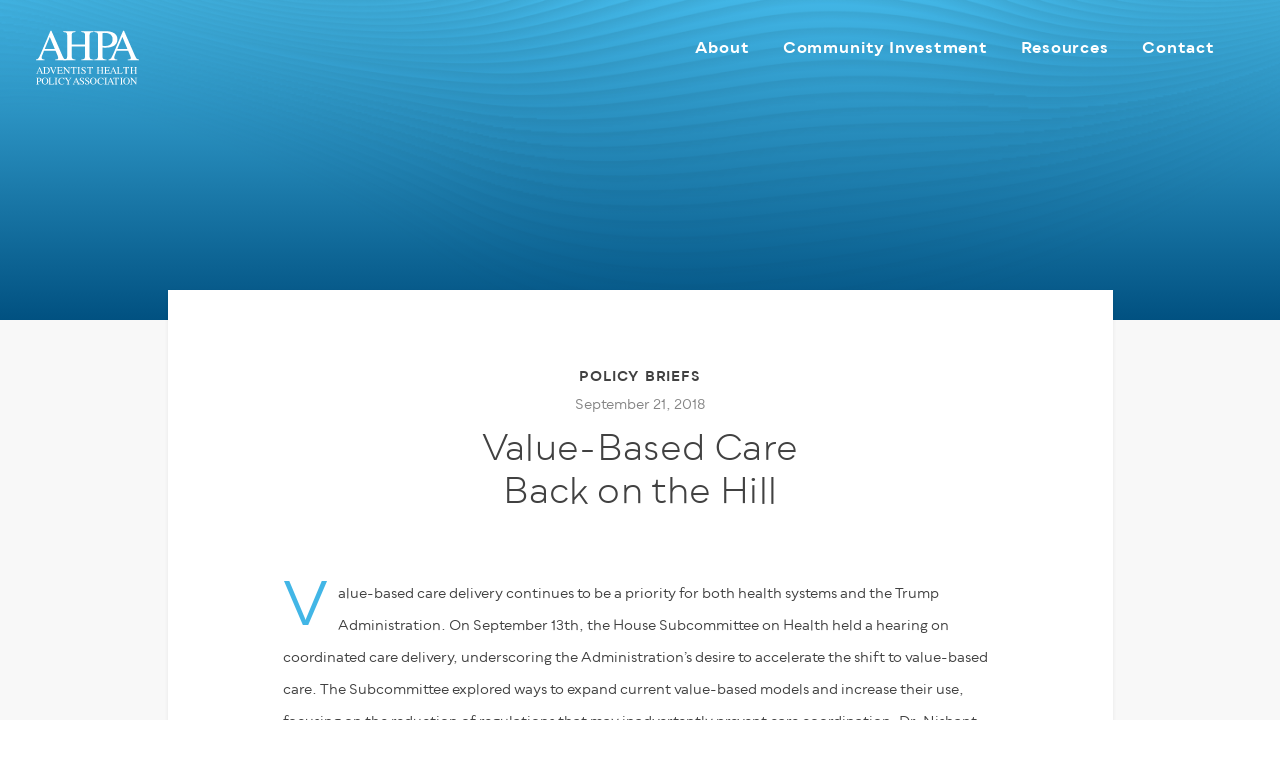

--- FILE ---
content_type: image/svg+xml
request_url: https://s32303.pcdn.co/wp-content/themes/m4c-theme/assets/images/icon-lock.svg
body_size: 623
content:
<?xml version="1.0" encoding="UTF-8"?>
<svg width="17px" height="23px" viewBox="0 0 17 23" version="1.1" xmlns="http://www.w3.org/2000/svg" xmlns:xlink="http://www.w3.org/1999/xlink">
    <!-- Generator: Sketch 60.1 (88133) - https://sketch.com -->
    <title>icon-lock</title>
    <desc>Created with Sketch.</desc>
    <g id="Symbols" stroke="none" stroke-width="1" fill="none" fill-rule="evenodd">
        <g id="hifi-/-footer-/-1" transform="translate(-679.000000, -756.000000)" stroke="#FFFFFF" stroke-width="0.899999976">
            <g id="Group" transform="translate(680.000000, 545.000000)">
                <g id="Group-22" transform="translate(0.000000, 211.000000)">
                    <g id="Group-21">
                        <g id="icon-lock" transform="translate(0.000000, 1.000000)">
                            <path d="M14.3999996,20.6999995 L0.899999976,20.6999995 C0.403199989,20.6999995 0,20.2967995 0,19.7999995 L0,9.89999974 C0,9.40319975 0.403199989,8.99999976 0.899999976,8.99999976 L14.3999996,8.99999976 C14.8967996,8.99999976 15.2999996,9.40319975 15.2999996,9.89999974 L15.2999996,19.7999995 C15.2999996,20.2967995 14.8967996,20.6999995 14.3999996,20.6999995 Z" id="Stroke-1"></path>
                            <path d="M7.6499998,0 L7.6499998,0 C4.41899988,0 1.79999995,2.61899993 1.79999995,5.84999985 L1.79999995,9 L13.4999996,9 L13.4999996,5.84999985 C13.4999996,2.61899993 10.8809997,0 7.6499998,0 Z" id="Stroke-3"></path>
                            <path d="M7.6499998,1.79999995 L7.6499998,1.79999995 C5.41304986,1.79999995 3.5999999,3.6130499 3.5999999,5.84999985 L3.5999999,8.99999976 L11.6999997,8.99999976 L11.6999997,5.84999985 C11.6999997,3.6130499 9.88694974,1.79999995 7.6499998,1.79999995 Z" id="Stroke-5"></path>
                            <path d="M9.44999975,13.4999996 C9.44999975,12.5059497 8.64404977,11.6999997 7.6499998,11.6999997 C6.65594982,11.6999997 5.84999985,12.5059497 5.84999985,13.4999996 C5.84999985,14.1646496 6.21449984,14.7383996 6.74999982,15.0502496 L6.74999982,17.9999995 L8.54999977,17.9999995 L8.54999977,15.0502496 C9.08549976,14.7383996 9.44999975,14.1646496 9.44999975,13.4999996 Z" id="Stroke-7"></path>
                        </g>
                    </g>
                </g>
            </g>
        </g>
    </g>
</svg>

--- FILE ---
content_type: image/svg+xml
request_url: https://s32303.pcdn.co/wp-content/themes/m4c-theme/assets/images/logo-nav.svg
body_size: 17625
content:
<?xml version="1.0" encoding="UTF-8"?>
<svg width="104px" height="55px" viewBox="0 0 104 55" version="1.1" xmlns="http://www.w3.org/2000/svg" xmlns:xlink="http://www.w3.org/1999/xlink">
    <!-- Generator: Sketch 60.1 (88133) - https://sketch.com -->
    <title>logo-nav</title>
    <desc>Created with Sketch.</desc>
    <g id="Hifi---Prototype" stroke="none" stroke-width="1" fill="none" fill-rule="evenodd">
        <g id="home" transform="translate(-48.000000, -41.000000)" fill="#FFFFFF">
            <g id="logo-nav" transform="translate(48.000000, 41.000000)">
                <path d="M19.8543574,19.0626476 L14.8071575,6.93424786 L9.73691755,19.0626476 L19.8543574,19.0626476 Z M0.887397729,30.3738474 L0.887397729,29.5566474 C2.01995771,29.4284874 2.86955769,29.0029674 3.43547768,28.2786474 C4.00211767,27.5543275 4.97267765,25.5721675 6.34787762,22.3328876 L15.5221174,0.719927986 L16.3990774,0.719927986 L27.3718772,25.6866475 C28.1033972,27.3404875 28.6873172,28.3628874 29.1243572,28.7545674 C29.5613972,29.1469674 30.2965171,29.4140874 31.3289971,29.5566474 L31.3289971,30.3738474 L20.1301173,30.3738474 L20.1301173,29.5566474 C21.4167573,29.4428874 22.2461973,29.3032074 22.6191573,29.1397674 C22.9906773,28.9756074 23.1771573,28.5724074 23.1771573,27.9301674 C23.1771573,27.7163274 23.1058773,27.3383275 22.9618773,26.7961675 C22.8185973,26.2540075 22.6184373,25.6830475 22.3599573,25.0840075 L20.5973973,20.8475276 L8.99099757,20.8475276 C7.84691759,23.7289675 7.1643576,25.4872075 6.94187761,26.1222475 C6.72011761,26.7572875 6.60923762,27.2598475 6.60923762,27.6306475 C6.60923762,28.3729674 6.90947761,28.8863274 7.5106776,29.1714474 C7.88291759,29.3428074 8.58419758,29.4716874 9.61379756,29.5566474 L9.61379756,30.3738474 L0.887397729,30.3738474 Z" id="Fill-1"></path>
                <path d="M28.3481252,29.5567914 C30.0689251,29.3710314 31.1438851,29.0542314 31.5737251,28.6042314 C32.0035651,28.1549514 32.2188451,26.9813515 32.2188451,25.0841515 L32.2188451,6.00991188 C32.2188451,4.43311191 31.9790851,3.40783193 31.4988451,2.93479194 C31.0178851,2.46175195 29.9681252,2.16799196 28.3481252,2.05351196 L28.3481252,1.23631198 L40.5629249,1.23631198 L40.5629249,2.05351196 C38.951565,2.16799196 37.903245,2.46175195 37.419405,2.93479194 C36.934125,3.40783193 36.692205,4.43311191 36.692205,6.00991188 L36.692205,14.5901517 L50.0669248,14.5901517 L50.0669248,6.00991188 C50.0669248,4.43311191 49.8307648,3.40783193 49.3577248,2.93479194 C48.8839648,2.46175195 47.8313248,2.16799196 46.1962048,2.05351196 L46.1962048,1.23631198 L58.4110046,1.23631198 L58.4110046,2.05351196 C56.7902846,2.16799196 55.7405246,2.46175195 55.2602846,2.93479194 C54.7800447,3.40783193 54.5402847,4.43311191 54.5402847,6.00991188 L54.5402847,25.5996715 C54.5402847,27.1973515 54.7800447,28.2204714 55.2602846,28.6690314 C55.7405246,29.1183114 56.7902846,29.4142314 58.4110046,29.5567914 L58.4110046,30.3739914 L46.1962048,30.3739914 L46.1962048,29.5567914 C47.9306848,29.3854314 49.0099648,29.0722314 49.4326048,28.6150314 C49.8552448,28.1585514 50.0669248,26.9813515 50.0669248,25.0841515 L50.0669248,16.5255117 L36.692205,16.5255117 L36.692205,25.5996715 C36.692205,27.1973515 36.934125,28.2233514 37.419405,28.6798314 C37.903245,29.1363114 38.951565,29.4286314 40.5629249,29.5567914 L40.5629249,30.3739914 L28.3481252,30.3739914 L28.3481252,29.5567914 Z" id="Fill-3"></path>
                <path d="M74.1306923,3.68740793 C72.8836523,3.14308794 71.3061323,2.87020794 69.4002924,2.87020794 C68.4966924,2.87020794 67.9408524,2.96020794 67.7334924,3.13948794 C67.5254124,3.31876793 67.4217324,3.71692793 67.4217324,4.33252791 L67.4217324,15.8158077 C68.2094124,15.8878077 68.7256524,15.9302877 68.9697324,15.9446877 C69.2138124,15.9590877 69.4499724,15.9662877 69.6796524,15.9662877 C71.7006923,15.9662877 73.2926123,15.6797277 74.4532523,15.1058877 C76.5606922,14.0597277 77.6147722,12.1027678 77.6147722,9.23572782 C77.6147722,6.54004787 76.4534122,4.69108791 74.1306923,3.68740793 L74.1306923,3.68740793 Z M59.2713326,29.5570074 C60.9489325,29.3993274 61.9958125,29.0681274 62.4112525,28.5612474 C62.8274125,28.0550874 63.0347725,26.8958875 63.0347725,25.0836475 L63.0347725,6.01012788 C63.0347725,4.47580791 62.8022125,3.46564793 62.3356525,2.97820794 C61.8705325,2.49076795 60.8488525,2.18260796 59.2713326,2.05300796 L59.2713326,1.23580798 L70.8834923,1.23580798 C74.6109323,1.23580798 77.4642922,1.96012796 79.4421322,3.40804793 C81.4206921,4.8559679 82.4099721,6.76252787 82.4099721,9.12772782 C82.4099721,12.1243678 81.3134121,14.2958877 79.1202922,15.6437277 C76.9264522,16.9915677 74.1803723,17.6654876 70.8834923,17.6654876 C70.4104523,17.6654876 69.8049324,17.6539676 69.0669324,17.6330876 C68.3282124,17.6114877 67.7802924,17.6006877 67.4217324,17.6006877 L67.4217324,25.5998875 C67.4217324,27.2537275 67.6758924,28.2948474 68.1849324,28.7225274 C68.6932524,29.1502074 69.8301324,29.4281274 71.5934123,29.5570074 L71.5934123,30.3734874 L59.2713326,30.3734874 L59.2713326,29.5570074 Z" id="Fill-5"></path>
                <path d="M92.4533959,19.0626476 L87.406196,6.93424786 L82.3359561,19.0626476 L92.4533959,19.0626476 Z M73.4864363,30.3738474 L73.4864363,29.5566474 C74.6189963,29.4284874 75.4685962,29.0029674 76.0345162,28.2786474 C76.6011562,27.5543275 77.5717162,25.5721675 78.9469162,22.3328876 L88.121156,0.719927986 L88.998116,0.719927986 L99.9709158,25.6866475 C100.702436,27.3404875 101.286356,28.3628874 101.723396,28.7545674 C102.160436,29.1469674 102.895556,29.4140874 103.928036,29.5566474 L103.928036,30.3738474 L92.7291559,30.3738474 L92.7291559,29.5566474 C94.0157959,29.4428874 94.8452359,29.3032074 95.2181959,29.1397674 C95.5897158,28.9756074 95.7761958,28.5724074 95.7761958,27.9301674 C95.7761958,27.7163274 95.7049158,27.3383275 95.5609158,26.7961675 C95.4176359,26.2540075 95.2174759,25.6830475 94.9589959,25.0840075 L93.1964359,20.8475276 L81.5900361,20.8475276 C80.4459561,23.7289675 79.7633962,25.4872075 79.5409162,26.1222475 C79.3191562,26.7572875 79.2082762,27.2598475 79.2082762,27.6306475 C79.2082762,28.3729674 79.5085162,28.8863274 80.1097162,29.1714474 C80.4819561,29.3428074 81.1832361,29.4716874 82.2128361,29.5566474 L82.2128361,30.3738474 L73.4864363,30.3738474 Z" id="Fill-7"></path>
                <path d="M5.50922153,41.172767 L4.35434155,38.397167 L3.19370158,41.172767 L5.50922153,41.172767 Z M1.16834162,43.7618869 L1.16834162,43.5746869 C1.42754161,43.5451669 1.62194161,43.4479669 1.7515416,43.2823669 C1.8811416,43.1160469 2.1036216,42.6624469 2.41826159,41.920847 L4.51778155,36.9744471 L4.71866155,36.9744471 L7.2307415,42.6883669 C7.39778149,43.0678069 7.53170149,43.3018069 7.63106149,43.3910869 C7.73114149,43.4810869 7.89962148,43.5422869 8.13578148,43.5746869 L8.13578148,43.7618869 L5.57258153,43.7618869 L5.57258153,43.5746869 C5.86706152,43.5487669 6.05714152,43.5170869 6.14210152,43.4789269 C6.22706152,43.4414869 6.27026152,43.3493269 6.27026152,43.2024469 C6.27026152,43.1534869 6.25370152,43.0670869 6.22058152,42.9425269 C6.18746152,42.8186869 6.14210152,42.6876469 6.08306152,42.5508469 L5.67914153,41.581007 L3.02306158,41.581007 C2.76170158,42.2405269 2.60474159,42.6430069 2.55434159,42.7884469 C2.50322159,42.9338869 2.47802159,43.0483669 2.47802159,43.1340469 C2.47802159,43.3039669 2.54714159,43.4213269 2.68394159,43.4868469 C2.76890158,43.5257269 2.93018158,43.5552469 3.16562158,43.5746869 L3.16562158,43.7618869 L1.16834162,43.7618869 Z" id="Fill-10"></path>
                <path d="M10.0886374,43.3088629 C10.1692774,43.3614229 10.3363174,43.3873429 10.5883174,43.3873429 C11.3759974,43.3873429 12.0239974,43.2318229 12.5330374,42.9193429 C13.3135174,42.4405429 13.7037574,41.620463 13.7037574,40.461263 C13.7037574,39.426623 13.3826374,38.648303 12.7396774,38.127023 C12.1881574,37.680623 11.4580774,37.456703 10.5494374,37.456703 C10.3226374,37.456703 10.1692774,37.481183 10.0886374,37.530863 C10.0087174,37.579823 9.96839744,37.687823 9.96839744,37.855583 L9.96839744,42.9841429 C9.96839744,43.1475829 10.0087174,43.2563029 10.0886374,43.3088629 L10.0886374,43.3088629 Z M8.05895748,43.5745429 C8.42615747,43.5349429 8.66519747,43.4694229 8.77751747,43.3765429 C8.88911746,43.2836629 8.94455746,43.0475029 8.94455746,42.6687829 L8.94455746,38.185343 C8.94455746,37.817423 8.89055746,37.581263 8.78255747,37.476143 C8.67383747,37.371743 8.43263747,37.305503 8.05895748,37.279583 L8.05895748,37.092383 L10.7755174,37.092383 C11.6913574,37.092383 12.4653574,37.243583 13.0989574,37.545263 C14.2408774,38.086703 14.8118373,39.055103 14.8118373,40.449023 C14.8118373,40.951583 14.7088773,41.428943 14.5043974,41.881823 C14.2991974,42.3339829 13.9895974,42.7170229 13.5763174,43.0280629 C13.3135174,43.2253429 13.0413574,43.3743829 12.7591174,43.4759029 C12.2435974,43.6667029 11.6107174,43.7617429 10.8590374,43.7617429 L8.05895748,43.7617429 L8.05895748,43.5745429 Z" id="Fill-12"></path>
                <path d="M17.4152133,37.092527 L17.4152133,37.264607 C17.1624933,37.268207 16.9911333,37.284767 16.8996933,37.315007 C16.7391333,37.368287 16.6584933,37.476287 16.6584933,37.639727 C16.6584933,37.723247 16.6872933,37.839887 16.7441733,37.989647 C16.8017733,38.139407 16.9090533,38.388527 17.0652933,38.736287 L18.6428133,42.2455669 L20.0748932,38.446847 C20.1382532,38.278367 20.1872132,38.136527 20.2196132,38.019887 C20.2520132,37.903247 20.2685732,37.808207 20.2685732,37.735487 C20.2685732,37.538207 20.1850532,37.405007 20.0180132,37.335167 C19.9200932,37.294847 19.7573732,37.271807 19.5312933,37.264607 L19.5312933,37.092527 L21.5940932,37.092527 L21.5940932,37.264607 C21.3802532,37.294127 21.2225732,37.351727 21.1210532,37.437407 C20.9669732,37.564847 20.8143332,37.823327 20.6638532,38.209967 L18.4311333,43.8799669 L18.2792133,43.8799669 L15.7880133,38.338847 C15.5777733,37.869407 15.4100133,37.577087 15.2832933,37.461887 C15.1572933,37.347407 14.9722533,37.281167 14.7303333,37.264607 L14.7303333,37.092527 L17.4152133,37.092527 Z" id="Fill-14"></path>
                <path d="M21.9630212,43.5746869 C22.3338212,43.5350869 22.5743012,43.4695669 22.6837412,43.3766869 C22.7939012,43.2838069 22.8486212,43.0476469 22.8486212,42.6689269 L22.8486212,38.185487 C22.8486212,37.827647 22.7946212,37.593647 22.6866212,37.484207 C22.5779012,37.374047 22.3374212,37.305647 21.9630212,37.279727 L21.9630212,37.092527 L27.3176611,37.092527 L27.3522211,38.534687 L27.0966211,38.534687 C27.0116611,38.090447 26.8835011,37.803167 26.7128611,37.672847 C26.5415011,37.541807 26.1613411,37.476287 25.5709411,37.476287 L24.1979012,37.476287 C24.0503012,37.476287 23.9588612,37.500047 23.9250212,37.547567 C23.8904612,37.595087 23.8724612,37.684367 23.8724612,37.816127 L23.8724612,40.065407 L25.4276611,40.065407 C25.8575011,40.065407 26.1318211,40.002047 26.2499011,39.873887 C26.3679811,39.747167 26.4630212,39.489407 26.5357411,39.100607 L26.7719011,39.100607 L26.7719011,41.429087 L26.5357411,41.429087 C26.4601411,41.038847 26.3629411,40.779647 26.2448611,40.653647 C26.1267811,40.527647 25.8546211,40.464287 25.4276611,40.464287 L23.8724612,40.464287 L23.8724612,42.9598069 C23.8724612,43.1599669 23.9358212,43.2780469 24.0625412,43.3140469 C24.1892612,43.3500469 24.5672612,43.3680469 25.1987011,43.3680469 C25.8819811,43.3680469 26.3867011,43.2931669 26.7121411,43.1441269 C27.0375811,42.9943669 27.3291811,42.6329269 27.5883811,42.0590869 L27.8691811,42.0590869 L27.4112611,43.7618869 L21.9630212,43.7618869 L21.9630212,43.5746869 Z" id="Fill-16"></path>
                <path d="M28.1203171,43.5746869 C28.5371971,43.5314869 28.8043171,43.4378869 28.9223971,43.2917269 C29.0404771,43.1455669 29.0995171,42.8078869 29.0995171,42.2758069 L29.0995171,37.834847 L28.9619971,37.673567 C28.8143971,37.499327 28.6891171,37.392047 28.5854371,37.350287 C28.4824771,37.309967 28.3269571,37.286207 28.1203171,37.279727 L28.1203171,37.092527 L29.840397,37.092527 L33.731277,41.915087 L33.731277,38.565647 C33.731277,38.014847 33.649197,37.655567 33.485037,37.489967 C33.377037,37.381967 33.137277,37.312127 32.766477,37.279727 L32.766477,37.092527 L35.1338369,37.092527 L35.1338369,37.279727 C34.7500769,37.319327 34.494477,37.412207 34.366317,37.559807 C34.238157,37.708127 34.174077,38.045807 34.174077,38.574287 L34.174077,43.8799669 L34.001997,43.8799669 L29.5430371,38.352527 L29.5430371,42.2765269 C29.5430371,42.8273269 29.6229571,43.1866069 29.784237,43.3529269 C29.888637,43.4616469 30.123357,43.5350869 30.487677,43.5746869 L30.487677,43.7618869 L28.1203171,43.7618869 L28.1203171,43.5746869 Z" id="Fill-18"></path>
                <path d="M35.8870289,37.092527 L41.5865488,37.092527 L41.6405488,38.805407 L41.3993488,38.805407 C41.2812688,38.267567 41.1307888,37.917647 40.9493488,37.754207 C40.7664688,37.592207 40.3841488,37.510847 39.8002288,37.510847 L39.2386289,37.510847 L39.2386289,42.6689269 C39.2386289,43.0570069 39.2991089,43.2982069 39.4207889,43.3910869 C39.5424689,43.4839669 39.8081488,43.5451669 40.2185488,43.5746869 L40.2185488,43.7618869 L37.2802289,43.7618869 L37.2802289,43.5746869 C37.7064689,43.5422869 37.9721489,43.4717269 38.0772689,43.3637269 C38.1823889,43.2564469 38.2349489,42.9857269 38.2349489,42.5508469 L38.2349489,37.510847 L37.6690289,37.510847 C37.1110289,37.510847 36.7308689,37.590767 36.5299889,37.752047 C36.3269489,37.913327 36.1757489,38.263967 36.0742289,38.805407 L35.8279889,38.805407 L35.8870289,37.092527 Z" id="Fill-20"></path>
                <path d="M42.2116528,43.5746869 C42.6213328,43.5451669 42.8870128,43.4839669 43.0086928,43.3910869 C43.1303728,43.2982069 43.1908528,43.0570069 43.1908528,42.6689269 L43.1908528,38.185487 C43.1908528,37.814687 43.1303728,37.575647 43.0086928,37.469087 C42.8870128,37.362527 42.6213328,37.299167 42.2116528,37.279727 L42.2116528,37.092527 L45.1946127,37.092527 L45.1946127,37.279727 C44.7842127,37.299167 44.5185328,37.362527 44.3968528,37.469087 C44.2751728,37.575647 44.2146928,37.814687 44.2146928,38.185487 L44.2146928,42.6689269 C44.2146928,43.0570069 44.2751728,43.2982069 44.3968528,43.3910869 C44.5185328,43.4839669 44.7842127,43.5451669 45.1946127,43.5746869 L45.1946127,43.7618869 L42.2116528,43.7618869 L42.2116528,43.5746869 Z" id="Fill-22"></path>
                <path d="M46.4585007,41.733863 C46.6284207,42.1867429 46.8293007,42.5474629 47.0582607,42.8167429 C47.4578607,43.2854629 47.9539407,43.5201829 48.5472207,43.5201829 C48.8683407,43.5201829 49.1455407,43.4186629 49.3802607,43.2156229 C49.6142607,43.0118629 49.7316207,42.7281829 49.7316207,42.3638629 C49.7316207,42.035543 49.6135407,41.749703 49.3781007,41.507783 C49.2240207,41.353703 48.9000207,41.121863 48.4053807,40.813703 L47.5457007,40.277303 C47.2865007,40.113143 47.0798607,39.947543 46.9257807,39.779783 C46.6406607,39.461543 46.4981007,39.110183 46.4981007,38.726423 C46.4981007,38.218103 46.6665807,37.794743 47.0049807,37.457063 C47.3433807,37.118663 47.7912207,36.9494631 48.3485007,36.9494631 C48.5781807,36.9494631 48.8546607,37.0063431 49.1779407,37.120103 C49.5012207,37.232423 49.6855407,37.289303 49.7316207,37.289303 C49.8561806,37.289303 49.9425806,37.259783 49.9893806,37.200743 C50.0376206,37.141703 50.0743406,37.058183 50.1009806,36.9494631 L50.3076206,36.9494631 L50.5286606,39.095783 L50.2874606,39.095783 C50.1240206,38.449223 49.8605006,37.998503 49.4976207,37.742183 C49.1354607,37.486583 48.7769007,37.358423 48.4226607,37.358423 C48.1469007,37.358423 47.9064207,37.439063 47.7019407,37.602503 C47.4960207,37.763783 47.3937807,37.989863 47.3937807,38.278583 C47.3937807,38.538503 47.4722607,38.759543 47.6292207,38.943143 C47.7869007,39.130343 48.0309807,39.325463 48.3621807,39.528503 L49.2470607,40.074983 C49.8014607,40.416263 50.1924206,40.729463 50.4192206,41.015303 C50.6431406,41.304023 50.7554606,41.645303 50.7554606,42.039143 C50.7554606,42.5669029 50.5560206,43.0089829 50.1571406,43.3632229 C49.7589807,43.7174629 49.2492207,43.8945829 48.6293007,43.8945829 C48.3175407,43.8945829 47.9913807,43.8355429 47.6522607,43.7174629 C47.3124207,43.5993829 47.1180207,43.5403429 47.0690607,43.5403429 C46.9509807,43.5403429 46.8710607,43.5763429 46.8300207,43.6483429 C46.7889807,43.7210629 46.7623407,43.7973829 46.7486607,43.8794629 L46.5276207,43.8794629 L46.2273807,41.733863 L46.4585007,41.733863 Z" id="Fill-24"></path>
                <path d="M52.2164126,37.092527 L57.9159325,37.092527 L57.9699325,38.805407 L57.7287325,38.805407 C57.6106525,38.267567 57.4601725,37.917647 57.2787325,37.754207 C57.0958525,37.592207 56.7135325,37.510847 56.1296125,37.510847 L55.5680125,37.510847 L55.5680125,42.6689269 C55.5680125,43.0570069 55.6284925,43.2982069 55.7501725,43.3910869 C55.8718525,43.4839669 56.1375325,43.5451669 56.5479325,43.5746869 L56.5479325,43.7618869 L53.6096126,43.7618869 L53.6096126,43.5746869 C54.0358526,43.5422869 54.3015326,43.4717269 54.4066526,43.3637269 C54.5117726,43.2564469 54.5643326,42.9857269 54.5643326,42.5508469 L54.5643326,37.510847 L53.9984126,37.510847 C53.4404126,37.510847 53.0602526,37.590767 52.8593726,37.752047 C52.6563326,37.913327 52.5051326,38.263967 52.4036126,38.805407 L52.1573726,38.805407 L52.2164126,37.092527 Z" id="Fill-26"></path>
                <path d="M61.6903164,43.5746869 C62.0841564,43.5322069 62.3303964,43.4594869 62.4283164,43.3565269 C62.5269564,43.2542869 62.5759164,42.9857269 62.5759164,42.5508469 L62.5759164,38.185487 C62.5759164,37.824767 62.5211964,37.589327 62.4110364,37.481327 C62.3015964,37.373327 62.0611164,37.305647 61.6903164,37.279727 L61.6903164,37.092527 L64.4860764,37.092527 L64.4860764,37.279727 C64.1174364,37.305647 63.8769564,37.373327 63.7667964,37.481327 C63.6551964,37.589327 63.5997564,37.824767 63.5997564,38.185487 L63.5997564,40.148927 L66.6611963,40.148927 L66.6611963,38.185487 C66.6611963,37.824767 66.6071963,37.589327 66.4991963,37.481327 C66.3904763,37.373327 66.1492763,37.305647 65.7755963,37.279727 L65.7755963,37.092527 L68.5713563,37.092527 L68.5713563,37.279727 C68.2005563,37.305647 67.9600763,37.373327 67.8506363,37.481327 C67.7397563,37.589327 67.6850363,37.824767 67.6850363,38.185487 L67.6850363,42.6689269 C67.6850363,43.0346869 67.7397563,43.2686869 67.8506363,43.3716469 C67.9600763,43.4738869 68.2005563,43.5422869 68.5713563,43.5746869 L68.5713563,43.7618869 L65.7755963,43.7618869 L65.7755963,43.5746869 C66.1730363,43.5350869 66.4192763,43.4638069 66.5157563,43.3594069 C66.6129563,43.2550069 66.6611963,42.9857269 66.6611963,42.5508469 L66.6611963,40.591727 L63.5997564,40.591727 L63.5997564,42.6689269 C63.5997564,43.0346869 63.6551964,43.2694069 63.7667964,43.3745269 C63.8769564,43.4782069 64.1174364,43.5451669 64.4860764,43.5746869 L64.4860764,43.7618869 L61.6903164,43.7618869 L61.6903164,43.5746869 Z" id="Fill-28"></path>
                <path d="M69.1216523,43.5746869 C69.4924523,43.5350869 69.7329323,43.4695669 69.8423723,43.3766869 C69.9525322,43.2838069 70.0072522,43.0476469 70.0072522,42.6689269 L70.0072522,38.185487 C70.0072522,37.827647 69.9532522,37.593647 69.8452523,37.484207 C69.7365323,37.374047 69.4960523,37.305647 69.1216523,37.279727 L69.1216523,37.092527 L74.4762922,37.092527 L74.5108522,38.534687 L74.2552522,38.534687 C74.1702922,38.090447 74.0421322,37.803167 73.8714922,37.672847 C73.7001322,37.541807 73.3199722,37.476287 72.7295722,37.476287 L71.3565322,37.476287 C71.2089322,37.476287 71.1174922,37.500047 71.0836522,37.547567 C71.0490922,37.595087 71.0310922,37.684367 71.0310922,37.816127 L71.0310922,40.065407 L72.5862922,40.065407 C73.0161322,40.065407 73.2904522,40.002047 73.4085322,39.873887 C73.5266122,39.747167 73.6216523,39.489407 73.6943722,39.100607 L73.9305322,39.100607 L73.9305322,41.429087 L73.6943722,41.429087 C73.6187722,41.038847 73.5215722,40.779647 73.4034922,40.653647 C73.2854122,40.527647 73.0132522,40.464287 72.5862922,40.464287 L71.0310922,40.464287 L71.0310922,42.9598069 C71.0310922,43.1599669 71.0944522,43.2780469 71.2211722,43.3140469 C71.3478922,43.3500469 71.7258922,43.3680469 72.3573322,43.3680469 C73.0406122,43.3680469 73.5453322,43.2931669 73.8707722,43.1441269 C74.1962122,42.9943669 74.4878122,42.6329269 74.7470122,42.0590869 L75.0278121,42.0590869 L74.5698922,43.7618869 L69.1216523,43.7618869 L69.1216523,43.5746869 Z" id="Fill-30"></path>
                <path d="M79.2522681,41.172767 L78.0973881,38.397167 L76.9367481,41.172767 L79.2522681,41.172767 Z M74.9113882,43.7618869 L74.9113882,43.5746869 C75.1705881,43.5451669 75.3649881,43.4479669 75.4945881,43.2823669 C75.6241881,43.1160469 75.8466681,42.6624469 76.1613081,41.920847 L78.2608281,36.9744471 L78.4617081,36.9744471 L80.973788,42.6883669 C81.140828,43.0678069 81.274748,43.3018069 81.374108,43.3910869 C81.474188,43.4810869 81.642668,43.5422869 81.878828,43.5746869 L81.878828,43.7618869 L79.3156281,43.7618869 L79.3156281,43.5746869 C79.6101081,43.5487669 79.8001881,43.5170869 79.8851481,43.4789269 C79.9701081,43.4414869 80.013308,43.3493269 80.013308,43.2024469 C80.013308,43.1534869 79.9967481,43.0670869 79.9636281,42.9425269 C79.9305081,42.8186869 79.8851481,42.6876469 79.8261081,42.5508469 L79.4221881,41.581007 L76.7661081,41.581007 C76.5047481,42.2405269 76.3477881,42.6430069 76.2973881,42.7884469 C76.2462681,42.9338869 76.2210681,43.0483669 76.2210681,43.1340469 C76.2210681,43.3039669 76.2901881,43.4213269 76.4269881,43.4868469 C76.5119481,43.5257269 76.6732281,43.5552469 76.9086681,43.5746869 L76.9086681,43.7618869 L74.9113882,43.7618869 Z" id="Fill-32"></path>
                <path d="M81.75254,43.5746869 C82.12334,43.5350869 82.36382,43.4695669 82.47326,43.3766869 C82.58342,43.2838069 82.63814,43.0476469 82.63814,42.6689269 L82.63814,38.185487 C82.63814,37.827647 82.58414,37.593647 82.47614,37.484207 C82.36742,37.374047 82.12694,37.305647 81.75254,37.279727 L81.75254,37.092527 L84.59726,37.092527 L84.59726,37.279727 C84.22718,37.299167 83.97806,37.359647 83.85134,37.461887 C83.72534,37.563407 83.66198,37.781567 83.66198,38.116367 L83.66198,42.9598069 C83.66198,43.0714069 83.68142,43.1585269 83.71886,43.2233269 C83.7563,43.2866869 83.8391,43.3270069 83.96798,43.3435669 C84.04358,43.3529269 84.12278,43.3594069 84.2063,43.3630069 C84.29054,43.3666069 84.4475,43.3680469 84.67718,43.3680469 C85.5742999,43.3680469 86.1798199,43.2938869 86.4958999,43.1462869 C86.8105399,42.9986869 87.1165399,42.6214069 87.4124599,42.014447 L87.6687799,42.014447 L87.1755799,43.7618869 L81.75254,43.7618869 L81.75254,43.5746869 Z" id="Fill-34"></path>
                <path d="M88.2754519,37.092527 L93.9749718,37.092527 L94.0289718,38.805407 L93.7877718,38.805407 C93.6696918,38.267567 93.5192118,37.917647 93.3377718,37.754207 C93.1548918,37.592207 92.7725718,37.510847 92.1886518,37.510847 L91.6270518,37.510847 L91.6270518,42.6689269 C91.6270518,43.0570069 91.6875318,43.2982069 91.8092118,43.3910869 C91.9308918,43.4839669 92.1965718,43.5451669 92.6069718,43.5746869 L92.6069718,43.7618869 L89.6686519,43.7618869 L89.6686519,43.5746869 C90.0948918,43.5422869 90.3605718,43.4717269 90.4656918,43.3637269 C90.5708118,43.2564469 90.6233718,42.9857269 90.6233718,42.5508469 L90.6233718,37.510847 L90.0574519,37.510847 C89.4994519,37.510847 89.1192919,37.590767 88.9184119,37.752047 C88.7153719,37.913327 88.5641719,38.263967 88.4626519,38.805407 L88.2164119,38.805407 L88.2754519,37.092527 Z" id="Fill-36"></path>
                <path d="M95.2047317,43.5746869 C95.5985717,43.5322069 95.8448117,43.4594869 95.9427317,43.3565269 C96.0413717,43.2542869 96.0903317,42.9857269 96.0903317,42.5508469 L96.0903317,38.185487 C96.0903317,37.824767 96.0356117,37.589327 95.9254517,37.481327 C95.8160117,37.373327 95.5755317,37.305647 95.2047317,37.279727 L95.2047317,37.092527 L98.0004917,37.092527 L98.0004917,37.279727 C97.6318517,37.305647 97.3913717,37.373327 97.2812117,37.481327 C97.1696117,37.589327 97.1141717,37.824767 97.1141717,38.185487 L97.1141717,40.148927 L100.175612,40.148927 L100.175612,38.185487 C100.175612,37.824767 100.121612,37.589327 100.013612,37.481327 C99.9048917,37.373327 99.6636917,37.305647 99.2900117,37.279727 L99.2900117,37.092527 L102.085772,37.092527 L102.085772,37.279727 C101.714972,37.305647 101.474492,37.373327 101.365052,37.481327 C101.254172,37.589327 101.199452,37.824767 101.199452,38.185487 L101.199452,42.6689269 C101.199452,43.0346869 101.254172,43.2686869 101.365052,43.3716469 C101.474492,43.4738869 101.714972,43.5422869 102.085772,43.5746869 L102.085772,43.7618869 L99.2900117,43.7618869 L99.2900117,43.5746869 C99.6874517,43.5350869 99.9336917,43.4638069 100.030172,43.3594069 C100.127372,43.2550069 100.175612,42.9857269 100.175612,42.5508469 L100.175612,40.591727 L97.1141717,40.591727 L97.1141717,42.6689269 C97.1141717,43.0346869 97.1696117,43.2694069 97.2812117,43.3745269 C97.3913717,43.4782069 97.6318517,43.5451669 98.0004917,43.5746869 L98.0004917,43.7618869 L95.2047317,43.7618869 L95.2047317,43.5746869 Z" id="Fill-38"></path>
                <path d="M4.58322955,48.3094788 C4.29810955,48.1849188 3.93738956,48.1222788 3.50034957,48.1222788 C3.29370957,48.1222788 3.16626958,48.1431588 3.11946958,48.1834788 C3.07122958,48.2252388 3.04746958,48.3159588 3.04746958,48.4570788 L3.04746958,51.0850788 C3.22818958,51.1016388 3.34626957,51.1117188 3.40170957,51.1145988 C3.45786957,51.1181988 3.51186957,51.1196388 3.56442957,51.1196388 C4.02738956,51.1196388 4.39098955,51.0548388 4.65738955,50.9230788 C5.13906954,50.6833188 5.38026953,50.2354788 5.38026953,49.5795588 C5.38026953,48.9625188 5.11458954,48.5391588 4.58322955,48.3094788 L4.58322955,48.3094788 Z M1.18194962,54.2307587 C1.56642961,54.1947587 1.8061896,54.1184387 1.9005096,54.0025187 C1.9955496,53.8865987 2.0437896,53.6216387 2.0437896,53.2069187 L2.0437896,48.8408388 C2.0437896,48.4901988 1.9897896,48.2590788 1.8832296,48.1467588 C1.7773896,48.0351588 1.54266961,47.9645988 1.18194962,47.9350788 L1.18194962,47.7485988 L3.84018956,47.7485988 C4.69266955,47.7485988 5.34642953,47.9141988 5.79858952,48.2453988 C6.25146952,48.5765988 6.47826951,49.0136388 6.47826951,49.5543588 C6.47826951,50.2405188 6.22698952,50.7373188 5.72514953,51.0461988 C5.22330954,51.3543588 4.59474955,51.5084388 3.84018956,51.5084388 C3.73146957,51.5084388 3.59322957,51.5062788 3.42474957,51.5012388 C3.25482957,51.4969188 3.12954958,51.4940388 3.04746958,51.4940388 L3.04746958,53.3249987 C3.04746958,53.7029987 3.10578958,53.9413187 3.22170958,54.0399587 C3.33834957,54.1378787 3.59898957,54.2012387 4.00218956,54.2307587 L4.00218956,54.4172387 L1.18194962,54.4172387 L1.18194962,54.2307587 Z" id="Fill-40"></path>
                <path d="M8.49189347,53.4360227 C8.90877346,53.9421827 9.42141345,54.1963427 10.0298134,54.1963427 C10.6238134,54.1963427 11.1321334,53.9493827 11.5540534,53.4554627 C11.9766934,52.9615427 12.1876534,52.1717027 12.1876534,51.0852228 C12.1876534,49.9865028 11.9738134,49.1916228 11.5468534,48.7034628 C11.1198934,48.2145828 10.6137334,47.9697828 10.0298134,47.9697828 C9.42501345,47.9697828 8.91309346,48.2232228 8.49405347,48.7308228 C8.07573348,49.2369828 7.86621348,50.0225028 7.86621348,51.0852228 C7.86621348,52.1450627 8.07501348,52.9284227 8.49189347,53.4360227 M7.73805349,48.4968228 C8.35797347,47.9021028 9.12117346,47.6054628 10.0269334,47.6054628 C10.9362934,47.6054628 11.7002134,47.9042628 12.3201334,48.5011428 C12.9933334,49.1477028 13.3295734,50.0088228 13.3295734,51.0852228 C13.3295734,52.1781827 12.9810934,53.0479427 12.2862934,53.6937827 C11.6620534,54.2712227 10.9089334,54.5606627 10.0269334,54.5606627 C9.08157346,54.5606627 8.29749347,54.2402627 7.67397349,53.6009027 C7.0403735,52.9471427 6.72429351,52.1090628 6.72429351,51.0852228 C6.72429351,50.0088228 7.0626935,49.1462628 7.73805349,48.4968228" id="Fill-42"></path>
                <path d="M13.4137414,54.2305427 C13.7845414,54.1909427 14.0250214,54.1254227 14.1344614,54.0325427 C14.2446214,53.9396627 14.2993414,53.7035027 14.2993414,53.3247827 L14.2993414,48.8413428 C14.2993414,48.4835028 14.2453414,48.2495028 14.1373414,48.1400628 C14.0286214,48.0299028 13.7881414,47.9615028 13.4137414,47.9355828 L13.4137414,47.7483828 L16.2584613,47.7483828 L16.2584613,47.9355828 C15.8883813,47.9550228 15.6392613,48.0155028 15.5125413,48.1177428 C15.3865413,48.2192628 15.3231813,48.4374228 15.3231813,48.7722228 L15.3231813,53.6156627 C15.3231813,53.7272627 15.3426213,53.8143827 15.3800613,53.8791827 C15.4175013,53.9425427 15.5003013,53.9828627 15.6291813,53.9994227 C15.7047813,54.0087827 15.7839813,54.0152627 15.8675013,54.0188627 C15.9517413,54.0224627 16.1087013,54.0239027 16.3383813,54.0239027 C17.2355013,54.0239027 17.8410213,53.9497427 18.1571013,53.8021427 C18.4717413,53.6545427 18.7777413,53.2772627 19.0736613,52.6703027 L19.3299813,52.6703027 L18.8367813,54.4177427 L13.4137414,54.4177427 L13.4137414,54.2305427 Z" id="Fill-44"></path>
                <path d="M19.6202132,54.2305427 C20.0298932,54.2010227 20.2955732,54.1398227 20.4172532,54.0469427 C20.5389332,53.9540627 20.5994132,53.7128627 20.5994132,53.3247827 L20.5994132,48.8413428 C20.5994132,48.4705428 20.5389332,48.2315028 20.4172532,48.1249428 C20.2955732,48.0183828 20.0298932,47.9550228 19.6202132,47.9355828 L19.6202132,47.7483828 L22.6031732,47.7483828 L22.6031732,47.9355828 C22.1927732,47.9550228 21.9270932,48.0183828 21.8054132,48.1249428 C21.6837332,48.2315028 21.6232532,48.4705428 21.6232532,48.8413428 L21.6232532,53.3247827 C21.6232532,53.7128627 21.6837332,53.9540627 21.8054132,54.0469427 C21.9270932,54.1398227 22.1927732,54.2010227 22.6031732,54.2305427 L22.6031732,54.4177427 L19.6202132,54.4177427 L19.6202132,54.2305427 Z" id="Fill-46"></path>
                <path d="M27.8693251,47.7927348 C28.2530851,47.9007348 28.4683651,47.9554548 28.5144451,47.9554548 C28.6087651,47.9554548 28.6994851,47.9288148 28.7844451,47.8762548 C28.8701251,47.8236948 28.9291651,47.7423348 28.9622851,47.6300148 L29.1739651,47.6300148 L29.2668451,49.8944148 L29.0357251,49.8944148 C28.9018051,49.4451348 28.7254051,49.0822548 28.5094051,48.8064948 C28.0954051,48.2880948 27.5395651,48.0288948 26.8404451,48.0288948 C26.1355651,48.0288948 25.5588451,48.3082548 25.1102851,48.8655348 C24.6631651,49.4235348 24.4385252,50.1910548 24.4385252,51.1688148 C24.4385252,52.0680948 24.6746851,52.7866547 25.1455651,53.3223347 C25.6157251,53.8594547 26.2118851,54.1272947 26.9340451,54.1272947 C27.4560451,54.1272947 27.9370051,54.0027347 28.3762051,53.7528947 C28.6289251,53.6117747 28.9061251,53.3986547 29.2078051,53.1135347 L29.3950051,53.3000147 C29.1725251,53.5822547 28.8946051,53.8306547 28.5634051,54.0437747 C27.9989251,54.4044947 27.3869251,54.5852147 26.7274051,54.5852147 C25.6445251,54.5852147 24.7848451,54.2388947 24.1483652,53.5462547 C23.5615652,52.9068947 23.2670852,52.1076948 23.2670852,51.1493748 C23.2670852,50.1687348 23.5774052,49.3443348 24.1973252,48.6783348 C24.8510851,47.9799348 25.6999651,47.6300148 26.7468451,47.6300148 C27.1111651,47.6300148 27.4855651,47.6847348 27.8693251,47.7927348" id="Fill-48"></path>
                <path d="M32.579493,47.7483828 L32.579493,47.9355828 C32.343333,47.9291028 32.166213,47.9463828 32.048133,47.9895828 C31.930053,48.0327828 31.871013,48.1235028 31.871013,48.2653428 C31.871013,48.3078228 31.880373,48.3611028 31.900533,48.4251828 C31.919973,48.4885428 31.964613,48.5735028 32.033013,48.6786228 L33.516933,50.8537428 L34.9641329,48.6440628 C35.0231729,48.5490228 35.0613329,48.4705428 35.0800529,48.4079028 C35.0973329,48.3452628 35.1066929,48.2999028 35.1066929,48.2703828 C35.1066929,48.1256628 35.0289329,48.0306228 34.8748529,47.9845428 C34.7841329,47.9550228 34.626453,47.9391828 34.402533,47.9355828 L34.402533,47.7483828 L36.6057329,47.7483828 L36.6057329,47.9355828 C36.4026929,47.9449428 36.2212529,48.0054228 36.0599729,48.1177428 C35.8108529,48.2912628 35.5314929,48.6145428 35.2197329,49.0868628 L33.731493,51.3613428 L33.731493,53.3211827 C33.731493,53.7114227 33.794133,53.9547827 33.920853,54.0512627 C34.046853,54.1477427 34.330533,54.2075027 34.7697329,54.2305427 L34.7697329,54.4177427 L31.693893,54.4177427 L31.693893,54.2305427 C32.149653,54.2046227 32.432613,54.1362227 32.542773,54.0267827 C32.652933,53.9166227 32.707653,53.6430227 32.707653,53.2038227 L32.707653,51.4542228 L31.388613,49.5203028 C30.932133,48.8543028 30.612453,48.4266228 30.428853,48.2387028 C30.245253,48.0493428 30.021333,47.9485428 29.759253,47.9355828 L29.759253,47.7483828 L32.579493,47.7483828 Z" id="Fill-51"></path>
                <path d="M42.0963088,51.8286228 L40.9414288,49.0530228 L39.7807888,51.8286228 L42.0963088,51.8286228 Z M37.7554289,54.4177427 L37.7554289,54.2305427 C38.0146289,54.2010227 38.2090289,54.1038227 38.3386289,53.9382227 C38.4682289,53.7719027 38.6907089,53.3183027 39.0053489,52.5767027 L41.1048688,47.6303028 L41.3057488,47.6303028 L43.8178288,53.3442227 C43.9848688,53.7236627 44.1187888,53.9576627 44.2181488,54.0469427 C44.3182288,54.1369427 44.4867088,54.1981427 44.7228688,54.2305427 L44.7228688,54.4177427 L42.1596688,54.4177427 L42.1596688,54.2305427 C42.4541488,54.2046227 42.6442288,54.1729427 42.7291888,54.1347827 C42.8141488,54.0973427 42.8573488,54.0051827 42.8573488,53.8583027 C42.8573488,53.8093427 42.8407888,53.7229427 42.8076688,53.5983827 C42.7745488,53.4745427 42.7291888,53.3435027 42.6701488,53.2067027 L42.2662288,52.2368627 L39.6101489,52.2368627 C39.3487889,52.8963827 39.1918289,53.2988627 39.1414289,53.4443027 C39.0903089,53.5897427 39.0651089,53.7042227 39.0651089,53.7899027 C39.0651089,53.9598227 39.1342289,54.0771827 39.2710289,54.1427027 C39.3559889,54.1815827 39.5172689,54.2111027 39.7527088,54.2305427 L39.7527088,54.4177427 L37.7554289,54.4177427 Z" id="Fill-53"></path>
                <path d="M44.7302128,52.3897187 C44.9001327,52.8425987 45.1010127,53.2033187 45.3299727,53.4725987 C45.7295727,53.9413187 46.2256527,54.1760387 46.8189327,54.1760387 C47.1400527,54.1760387 47.4172527,54.0745187 47.6519727,53.8714787 C47.8859727,53.6677187 48.0033327,53.3840387 48.0033327,53.0197187 C48.0033327,52.6913987 47.8852527,52.4055587 47.6498127,52.1636387 C47.4957327,52.0095588 47.1717327,51.7777188 46.6770927,51.4695588 L45.8174127,50.9331588 C45.5582127,50.7689988 45.3515727,50.6033988 45.1974927,50.4356388 C44.9123727,50.1173988 44.7698128,49.7660388 44.7698128,49.3822788 C44.7698128,48.8739588 44.9382927,48.4505988 45.2766927,48.1129188 C45.6150927,47.7745188 46.0629327,47.6053188 46.6202127,47.6053188 C46.8498927,47.6053188 47.1263727,47.6621988 47.4496527,47.7759588 C47.7729327,47.8882788 47.9572527,47.9451588 48.0033327,47.9451588 C48.1278927,47.9451588 48.2142927,47.9156388 48.2610927,47.8565988 C48.3093327,47.7975588 48.3460527,47.7140388 48.3726927,47.6053188 L48.5793327,47.6053188 L48.8003727,49.7516388 L48.5591727,49.7516388 C48.3957327,49.1050788 48.1322127,48.6543588 47.7693327,48.3980388 C47.4071727,48.1424388 47.0486127,48.0142788 46.6943727,48.0142788 C46.4186127,48.0142788 46.1781327,48.0949188 45.9736527,48.2583588 C45.7677327,48.4196388 45.6654927,48.6457188 45.6654927,48.9344388 C45.6654927,49.1943588 45.7439727,49.4153988 45.9009327,49.5989988 C46.0586127,49.7861988 46.3026927,49.9813188 46.6338927,50.1843588 L47.5187727,50.7308388 C48.0731727,51.0721188 48.4641327,51.3853188 48.6909327,51.6711588 C48.9148527,51.9598788 49.0271727,52.3011587 49.0271727,52.6949987 C49.0271727,53.2227587 48.8277327,53.6648387 48.4288527,54.0190787 C48.0306927,54.3733187 47.5209327,54.5504387 46.9010127,54.5504387 C46.5892527,54.5504387 46.2630927,54.4913987 45.9239727,54.3733187 C45.5841327,54.2552387 45.3897327,54.1961987 45.3407727,54.1961987 C45.2226927,54.1961987 45.1427727,54.2321987 45.1017327,54.3041987 C45.0606927,54.3769187 45.0340527,54.4532387 45.0203727,54.5353187 L44.7993327,54.5353187 L44.4990928,52.3897187 L44.7302128,52.3897187 Z" id="Fill-55"></path>
                <path d="M50.1344606,52.3897187 C50.3043806,52.8425987 50.5052606,53.2033187 50.7342206,53.4725987 C51.1338206,53.9413187 51.6299006,54.1760387 52.2231806,54.1760387 C52.5443006,54.1760387 52.8215006,54.0745187 53.0562206,53.8714787 C53.2902206,53.6677187 53.4075806,53.3840387 53.4075806,53.0197187 C53.4075806,52.6913987 53.2895006,52.4055587 53.0540606,52.1636387 C52.8999806,52.0095588 52.5759806,51.7777188 52.0813406,51.4695588 L51.2216606,50.9331588 C50.9624606,50.7689988 50.7558206,50.6033988 50.6017406,50.4356388 C50.3166206,50.1173988 50.1740606,49.7660388 50.1740606,49.3822788 C50.1740606,48.8739588 50.3425406,48.4505988 50.6809406,48.1129188 C51.0193406,47.7745188 51.4671806,47.6053188 52.0244606,47.6053188 C52.2541406,47.6053188 52.5306206,47.6621988 52.8539006,47.7759588 C53.1771806,47.8882788 53.3615006,47.9451588 53.4075806,47.9451588 C53.5321406,47.9451588 53.6185406,47.9156388 53.6653406,47.8565988 C53.7135806,47.7975588 53.7503006,47.7140388 53.7769406,47.6053188 L53.9835806,47.6053188 L54.2046206,49.7516388 L53.9634206,49.7516388 C53.7999806,49.1050788 53.5364606,48.6543588 53.1735806,48.3980388 C52.8114206,48.1424388 52.4528606,48.0142788 52.0986206,48.0142788 C51.8228606,48.0142788 51.5823806,48.0949188 51.3779006,48.2583588 C51.1719806,48.4196388 51.0697406,48.6457188 51.0697406,48.9344388 C51.0697406,49.1943588 51.1482206,49.4153988 51.3051806,49.5989988 C51.4628606,49.7861988 51.7069406,49.9813188 52.0381406,50.1843588 L52.9230206,50.7308388 C53.4774206,51.0721188 53.8683806,51.3853188 54.0951806,51.6711588 C54.3191006,51.9598788 54.4314206,52.3011587 54.4314206,52.6949987 C54.4314206,53.2227587 54.2319806,53.6648387 53.8331006,54.0190787 C53.4349406,54.3733187 52.9251806,54.5504387 52.3052606,54.5504387 C51.9935006,54.5504387 51.6673406,54.4913987 51.3282206,54.3733187 C50.9883806,54.2552387 50.7939806,54.1961987 50.7450206,54.1961987 C50.6269406,54.1961987 50.5470206,54.2321987 50.5059806,54.3041987 C50.4649406,54.3769187 50.4383006,54.4532387 50.4246206,54.5353187 L50.2035806,54.5353187 L49.9033406,52.3897187 L50.1344606,52.3897187 Z" id="Fill-57"></path>
                <path d="M56.7550765,53.4360227 C57.1719565,53.9421827 57.6845965,54.1963427 58.2929965,54.1963427 C58.8869965,54.1963427 59.3953165,53.9493827 59.8172365,53.4554627 C60.2398764,52.9615427 60.4508364,52.1717027 60.4508364,51.0852228 C60.4508364,49.9865028 60.2369964,49.1916228 59.8100365,48.7034628 C59.3830765,48.2145828 58.8769165,47.9697828 58.2929965,47.9697828 C57.6881965,47.9697828 57.1762765,48.2232228 56.7572365,48.7308228 C56.3389165,49.2369828 56.1293965,50.0225028 56.1293965,51.0852228 C56.1293965,52.1450627 56.3381965,52.9284227 56.7550765,53.4360227 M56.0012365,48.4968228 C56.6211565,47.9021028 57.3843565,47.6054628 58.2901165,47.6054628 C59.1994765,47.6054628 59.9633964,47.9042628 60.5833164,48.5011428 C61.2565164,49.1477028 61.5927564,50.0088228 61.5927564,51.0852228 C61.5927564,52.1781827 61.2442764,53.0479427 60.5494764,53.6937827 C59.9252364,54.2712227 59.1721165,54.5606627 58.2901165,54.5606627 C57.3447565,54.5606627 56.5606765,54.2402627 55.9371565,53.6009027 C55.3035565,52.9471427 54.9874765,52.1090628 54.9874765,51.0852228 C54.9874765,50.0088228 55.3258765,49.1462628 56.0012365,48.4968228" id="Fill-59"></path>
                <path d="M67.0214123,47.7927348 C67.4051723,47.9007348 67.6204523,47.9554548 67.6665323,47.9554548 C67.7608523,47.9554548 67.8515723,47.9288148 67.9365323,47.8762548 C68.0222123,47.8236948 68.0812523,47.7423348 68.1143723,47.6300148 L68.3260523,47.6300148 L68.4189323,49.8944148 L68.1878123,49.8944148 C68.0538923,49.4451348 67.8774923,49.0822548 67.6614923,48.8064948 C67.2474923,48.2880948 66.6916523,48.0288948 65.9925323,48.0288948 C65.2876523,48.0288948 64.7109324,48.3082548 64.2623724,48.8655348 C63.8152524,49.4235348 63.5906124,50.1910548 63.5906124,51.1688148 C63.5906124,52.0680948 63.8267724,52.7866547 64.2976524,53.3223347 C64.7678124,53.8594547 65.3639723,54.1272947 66.0861323,54.1272947 C66.6081323,54.1272947 67.0890923,54.0027347 67.5282923,53.7528947 C67.7810123,53.6117747 68.0582123,53.3986547 68.3598923,53.1135347 L68.5470923,53.3000147 C68.3246123,53.5822547 68.0466923,53.8306547 67.7154923,54.0437747 C67.1510123,54.4044947 66.5390123,54.5852147 65.8794923,54.5852147 C64.7966124,54.5852147 63.9369324,54.2388947 63.3004524,53.5462547 C62.7136524,52.9068947 62.4191724,52.1076948 62.4191724,51.1493748 C62.4191724,50.1687348 62.7294924,49.3443348 63.3494124,48.6783348 C64.0031724,47.9799348 64.8520524,47.6300148 65.8989323,47.6300148 C66.2632523,47.6300148 66.6376523,47.6847348 67.0214123,47.7927348" id="Fill-61"></path>
                <path d="M69.2559323,54.2305427 C69.6656123,54.2010227 69.9312923,54.1398227 70.0529722,54.0469427 C70.1746522,53.9540627 70.2351322,53.7128627 70.2351322,53.3247827 L70.2351322,48.8413428 C70.2351322,48.4705428 70.1746522,48.2315028 70.0529722,48.1249428 C69.9312923,48.0183828 69.6656123,47.9550228 69.2559323,47.9355828 L69.2559323,47.7483828 L72.2388922,47.7483828 L72.2388922,47.9355828 C71.8284922,47.9550228 71.5628122,48.0183828 71.4411322,48.1249428 C71.3194522,48.2315028 71.2589722,48.4705428 71.2589722,48.8413428 L71.2589722,53.3247827 C71.2589722,53.7128627 71.3194522,53.9540627 71.4411322,54.0469427 C71.5628122,54.1398227 71.8284922,54.2010227 72.2388922,54.2305427 L72.2388922,54.4177427 L69.2559323,54.4177427 L69.2559323,54.2305427 Z" id="Fill-64"></path>
                <path d="M76.5360681,51.8286228 L75.3811881,49.0530228 L74.2205482,51.8286228 L76.5360681,51.8286228 Z M72.1951882,54.4177427 L72.1951882,54.2305427 C72.4543882,54.2010227 72.6487882,54.1038227 72.7783882,53.9382227 C72.9079882,53.7719027 73.1304682,53.3183027 73.4451082,52.5767027 L75.5446281,47.6303028 L75.7455081,47.6303028 L78.2575881,53.3442227 C78.4246281,53.7236627 78.5585481,53.9576627 78.6579081,54.0469427 C78.7579881,54.1369427 78.9264681,54.1981427 79.1626281,54.2305427 L79.1626281,54.4177427 L76.5994281,54.4177427 L76.5994281,54.2305427 C76.8939081,54.2046227 77.0839881,54.1729427 77.1689481,54.1347827 C77.2539081,54.0973427 77.2971081,54.0051827 77.2971081,53.8583027 C77.2971081,53.8093427 77.2805481,53.7229427 77.2474281,53.5983827 C77.2143081,53.4745427 77.1689481,53.3435027 77.1099081,53.2067027 L76.7059881,52.2368627 L74.0499082,52.2368627 C73.7885482,52.8963827 73.6315882,53.2988627 73.5811882,53.4443027 C73.5300682,53.5897427 73.5048682,53.7042227 73.5048682,53.7899027 C73.5048682,53.9598227 73.5739882,54.0771827 73.7107882,54.1427027 C73.7957482,54.1815827 73.9570282,54.2111027 74.1924682,54.2305427 L74.1924682,54.4177427 L72.1951882,54.4177427 Z" id="Fill-66"></path>
                <path d="M78.2025081,47.7483828 L83.902028,47.7483828 L83.956028,49.4612628 L83.714828,49.4612628 C83.596748,48.9234228 83.446268,48.5735028 83.264828,48.4100628 C83.081948,48.2480628 82.699628,48.1667028 82.115708,48.1667028 L81.554108,48.1667028 L81.554108,53.3247827 C81.554108,53.7128627 81.614588,53.9540627 81.736268,54.0469427 C81.857948,54.1398227 82.123628,54.2010227 82.534028,54.2305427 L82.534028,54.4177427 L79.5957081,54.4177427 L79.5957081,54.2305427 C80.021948,54.1981427 80.287628,54.1275827 80.392748,54.0195827 C80.497868,53.9123027 80.550428,53.6415827 80.550428,53.2067027 L80.550428,48.1667028 L79.9845081,48.1667028 C79.4265081,48.1667028 79.0463481,48.2466228 78.8454681,48.4079028 C78.6424281,48.5691828 78.4912281,48.9198228 78.3897081,49.4612628 L78.1434681,49.4612628 L78.2025081,47.7483828 Z" id="Fill-68"></path>
                <path d="M84.930692,54.2305427 C85.3403719,54.2010227 85.6060519,54.1398227 85.7277319,54.0469427 C85.8494119,53.9540627 85.9098919,53.7128627 85.9098919,53.3247827 L85.9098919,48.8413428 C85.9098919,48.4705428 85.8494119,48.2315028 85.7277319,48.1249428 C85.6060519,48.0183828 85.3403719,47.9550228 84.930692,47.9355828 L84.930692,47.7483828 L87.9136519,47.7483828 L87.9136519,47.9355828 C87.5032519,47.9550228 87.2375719,48.0183828 87.1158919,48.1249428 C86.9942119,48.2315028 86.9337319,48.4705428 86.9337319,48.8413428 L86.9337319,53.3247827 C86.9337319,53.7128627 86.9942119,53.9540627 87.1158919,54.0469427 C87.2375719,54.1398227 87.5032519,54.2010227 87.9136519,54.2305427 L87.9136519,54.4177427 L84.930692,54.4177427 L84.930692,54.2305427 Z" id="Fill-70"></path>
                <path d="M89.9910679,53.4360227 C90.4079478,53.9421827 90.9205878,54.1963427 91.5289878,54.1963427 C92.1229878,54.1963427 92.6313078,53.9493827 93.0532278,53.4554627 C93.4758678,52.9615427 93.6868278,52.1717027 93.6868278,51.0852228 C93.6868278,49.9865028 93.4729878,49.1916228 93.0460278,48.7034628 C92.6190678,48.2145828 92.1129078,47.9697828 91.5289878,47.9697828 C90.9241878,47.9697828 90.4122678,48.2232228 89.9932279,48.7308228 C89.5749079,49.2369828 89.3653879,50.0225028 89.3653879,51.0852228 C89.3653879,52.1450627 89.5741879,52.9284227 89.9910679,53.4360227 M89.2372279,48.4968228 C89.8571479,47.9021028 90.6203478,47.6054628 91.5261078,47.6054628 C92.4354678,47.6054628 93.1993878,47.9042628 93.8193078,48.5011428 C94.4925078,49.1477028 94.8287478,50.0088228 94.8287478,51.0852228 C94.8287478,52.1781827 94.4802678,53.0479427 93.7854678,53.6937827 C93.1612278,54.2712227 92.4081078,54.5606627 91.5261078,54.5606627 C90.5807478,54.5606627 89.7966679,54.2402627 89.1731479,53.6009027 C88.5395479,52.9471427 88.2234679,52.1090628 88.2234679,51.0852228 C88.2234679,50.0088228 88.5618679,49.1462628 89.2372279,48.4968228" id="Fill-72"></path>
                <path d="M95.1140837,54.2305427 C95.5309637,54.1873427 95.7980837,54.0937427 95.9161637,53.9475827 C96.0342437,53.8014227 96.0932837,53.4637427 96.0932837,52.9316627 L96.0932837,48.4907028 L95.9557637,48.3294228 C95.8081637,48.1551828 95.6828837,48.0479028 95.5792037,48.0061428 C95.4762437,47.9658228 95.3207237,47.9420628 95.1140837,47.9355828 L95.1140837,47.7483828 L96.8341637,47.7483828 L100.725044,52.5709427 L100.725044,49.2215028 C100.725044,48.6707028 100.642964,48.3114228 100.478804,48.1458228 C100.370804,48.0378228 100.131044,47.9679828 99.7602437,47.9355828 L99.7602437,47.7483828 L102.127604,47.7483828 L102.127604,47.9355828 C101.743844,47.9751828 101.488244,48.0680628 101.360084,48.2156628 C101.231924,48.3639828 101.167844,48.7016628 101.167844,49.2301428 L101.167844,54.5358227 L100.995764,54.5358227 L96.5368037,49.0083828 L96.5368037,52.9323827 C96.5368037,53.4831827 96.6167237,53.8424627 96.7780037,54.0087827 C96.8824037,54.1175027 97.1171237,54.1909427 97.4814437,54.2305427 L97.4814437,54.4177427 L95.1140837,54.4177427 L95.1140837,54.2305427 Z" id="Fill-74"></path>
            </g>
        </g>
    </g>
</svg>

--- FILE ---
content_type: image/svg+xml
request_url: https://s32303.pcdn.co/wp-content/themes/m4c-theme/assets/images/icon-news.svg
body_size: 1503
content:
<?xml version="1.0" encoding="UTF-8"?>
<svg width="99px" height="90px" viewBox="0 0 99 90" version="1.1" xmlns="http://www.w3.org/2000/svg" xmlns:xlink="http://www.w3.org/1999/xlink">
    <!-- Generator: Sketch 60.1 (88133) - https://sketch.com -->
    <title>icon-news</title>
    <desc>Created with Sketch.</desc>
    <defs>
        <polygon id="path-1" points="0 64.2599972 48.5099979 64.2599972 48.5099979 0.00125999995 0 0.00125999995"></polygon>
    </defs>
    <g id="Hifi---Prototype" stroke="none" stroke-width="1" fill="none" fill-rule="evenodd">
        <g id="home" transform="translate(-1007.000000, -1028.000000)">
            <g id="icon-news" transform="translate(1008.000000, 1029.000000)">
                <g id="Group-6" transform="translate(8.100000, 3.923721)">
                    <circle id="Oval-Copy" fill="#F5F5F5" cx="40.4999989" cy="40.4999989" r="40.4999989"></circle>
                    <g id="Group-16" transform="translate(22.499999, 19.799999)">
                        <polygon id="Fill-1" fill="#035080" points="4.5677518 14.1409974 4.5677518 15.4009973 47.2489899 15.4009973 47.2489899 45.640996 4.5677518 45.640996 4.5677518 46.9009959 48.5089899 46.9009959 48.5089899 14.1409974"></polygon>
                        <polygon id="Fill-2" fill="#035080" points="24.2549989 31.1506186 36.0674984 31.1506186 36.0674984 29.8906187 24.2549989 29.8906187"></polygon>
                        <polygon id="Fill-3" fill="#035080" points="38.0356183 31.1506186 41.9731182 31.1506186 41.9731182 29.8906187 38.0356183 29.8906187"></polygon>
                        <polygon id="Fill-4" fill="#035080" points="30.1606187 37.0574984 41.9718582 37.0574984 41.9718582 35.7962384 30.1606187 35.7962384"></polygon>
                        <polygon id="Fill-5" fill="#035080" points="24.2549989 37.0574984 28.1924988 37.0574984 28.1924988 35.7962384 24.2549989 35.7962384"></polygon>
                        <polygon id="Fill-6" fill="#035080" points="30.1606187 25.2449989 41.9718582 25.2449989 41.9718582 23.9849989 30.1606187 23.9849989"></polygon>
                        <polygon id="Fill-7" fill="#035080" points="24.2549989 25.2449989 28.1924988 25.2449989 28.1924988 23.9849989 24.2549989 23.9849989"></polygon>
                        <path d="M12.0880615,36.7818104 L14.7655614,36.7818104 L14.7655614,31.8602506 L19.6871211,31.8602506 L19.6871211,29.1827507 L14.7655614,29.1827507 L14.7655614,24.2599309 L12.0880615,24.2599309 L12.0880615,29.1827507 L7.16650169,29.1827507 L7.16650169,31.8602506 L12.0880615,31.8602506 L12.0880615,36.7818104 Z M16.0255613,38.0418103 L10.8280615,38.0418103 L10.8280615,33.1202505 L5.90650174,33.1202505 L5.90650174,27.9227508 L10.8280615,27.9227508 L10.8280615,22.999931 L16.0255613,22.999931 L16.0255613,27.9227508 L20.9471211,27.9227508 L20.9471211,33.1202505 L16.0255613,33.1202505 L16.0255613,38.0418103 Z" id="Fill-8" fill="#43B5E4"></path>
                        <g id="Group-15" transform="translate(0.000000, 0.358740)">
                            <path d="M32.1299986,64.2599972 L4.5674998,64.2599972 C3.49523985,64.2599972 0,63.7887572 0,57.7243775 L0,4.5687598 C0,1.70855993 1.70729993,0.00125999995 4.5674998,0.00125999995 L32.1299986,0.00125999995 C34.6487385,0.00125999995 36.6974984,2.05001991 36.6974984,4.5687598 L36.6974984,10.4743795 L35.4374985,10.4743795 L35.4374985,4.5687598 C35.4374985,2.74553988 33.9532185,1.26125995 32.1299986,1.26125995 L4.5674998,1.26125995 C3.05801987,1.26125995 1.25999995,1.83455992 1.25999995,4.5687598 L1.25999995,57.7243775 C1.25999995,61.0772373 2.46581989,62.9999973 4.5674998,62.9999973 L32.1299986,62.9999973 C33.9532185,62.9999973 35.4374985,61.5157173 35.4374985,59.6924974 L35.4374985,49.8493778 L36.6974984,49.8493778 L36.6974984,59.6924974 C36.6974984,62.2112373 34.6487385,64.2599972 32.1299986,64.2599972" id="Fill-9" fill="#035080"></path>
                            <mask id="mask-2" fill="white">
                                <use xlink:href="#path-1"></use>
                            </mask>
                            <g id="Clip-12"></g>
                            <polygon id="Fill-11" fill="#035080" mask="url(#mask-2)" points="0.629999973 5.19875977 36.0674984 5.19875977 36.0674984 3.93875983 0.629999973 3.93875983"></polygon>
                            <polygon id="Fill-13" fill="#035080" mask="url(#mask-2)" points="0.629999973 54.4168776 36.0674984 54.4168776 36.0674984 53.1568777 0.629999973 53.1568777"></polygon>
                            <polygon id="Fill-14" fill="#035080" mask="url(#mask-2)" points="16.3799993 59.3384374 20.3174991 59.3384374 20.3174991 58.0784375 16.3799993 58.0784375"></polygon>
                        </g>
                    </g>
                </g>
                <path d="M28.8598987,-1.13686838e-13 C11.8557512,7.56727779 0,24.6109694 0,44.42372 M86.1371048,75.2953923 C93.0492044,66.9006288 97.1999974,56.1469092 97.1999974,44.42372 C97.1999974,39.1081542 96.3466251,33.9919041 94.7694091,29.2044983" id="Shape-Copy-2" stroke="#98D15A" stroke-width="1.34999996" transform="translate(48.599999, 37.647696) rotate(-360.000000) translate(-48.599999, -37.647696) "></path>
            </g>
        </g>
    </g>
</svg>

--- FILE ---
content_type: image/svg+xml
request_url: https://s32303.pcdn.co/wp-content/themes/m4c-theme/assets/images/logo-footer.svg
body_size: 17200
content:
<?xml version="1.0" encoding="UTF-8"?>
<svg width="116px" height="61px" viewBox="0 0 116 61" version="1.1" xmlns="http://www.w3.org/2000/svg" xmlns:xlink="http://www.w3.org/1999/xlink">
    <!-- Generator: Sketch 60.1 (88133) - https://sketch.com -->
    <title>logo-footer</title>
    <desc>Created with Sketch.</desc>
    <g id="Symbols" stroke="none" stroke-width="1" fill="none" fill-rule="evenodd">
        <g id="hifi-/-footer-/-1" transform="translate(-732.000000, -545.000000)" fill="#FFFFFF">
            <g id="Group" transform="translate(680.000000, 545.000000)">
                <g id="logo-footer" transform="translate(52.000000, 0.000000)">
                    <path d="M22.0603962,21.1807187 L16.4523965,7.70471954 L10.8187969,21.1807187 L22.0603962,21.1807187 Z M0.985997438,33.748718 L0.985997438,32.840718 C2.24439736,32.6983181 3.18839731,32.2255181 3.81719727,31.4207181 C4.44679723,30.6159182 5.52519717,28.4135183 7.05319708,24.8143185 L17.2467965,0.799919952 L18.2211964,0.799919952 L30.4131957,28.5407183 C31.2259956,30.3783182 31.8747956,31.5143181 32.3603956,31.9495181 C32.8459955,32.3855181 33.6627955,32.6823181 34.8099954,32.840718 L34.8099954,33.748718 L22.3667962,33.748718 L22.3667962,32.840718 C23.7963961,32.7143181 24.717996,32.5591181 25.132396,32.3775181 C25.545196,32.1951181 25.752396,31.7471181 25.752396,31.0335182 C25.752396,30.7959182 25.673196,30.3759182 25.513196,29.7735182 C25.353996,29.1711183 25.131596,28.5367183 24.844396,27.8711183 L22.8859961,23.1639186 L9.9899969,23.1639186 C8.71879698,26.3655184 7.96039702,28.3191183 7.71319704,29.0247183 C7.46679705,29.7303182 7.34359706,30.2887182 7.34359706,30.7007182 C7.34359706,31.5255181 7.67719704,32.0959181 8.345197,32.4127181 C8.75879697,32.6031181 9.53799693,32.746318 10.6819969,32.840718 L10.6819969,33.748718 L0.985997438,33.748718 Z" id="Fill-1"></path>
                    <path d="M31.4979156,32.840878 C33.4099155,32.6344781 34.6043154,32.2824781 35.0819154,31.7824781 C35.5595154,31.2832781 35.7987154,29.9792782 35.7987154,27.8712783 L35.7987154,6.6776796 C35.7987154,4.92567971 35.5323154,3.78647977 34.9987154,3.26087981 C34.4643154,2.73527984 33.2979155,2.40887986 31.4979156,2.28167986 L31.4979156,1.37367992 L45.0699148,1.37367992 L45.0699148,2.28167986 C43.2795149,2.40887986 42.114715,2.73527984 41.577115,3.26087981 C41.0379151,3.78647977 40.7691151,4.92567971 40.7691151,6.6776796 L40.7691151,16.211279 L55.6299142,16.211279 L55.6299142,6.6776796 C55.6299142,4.92567971 55.3675142,3.78647977 54.8419142,3.26087981 C54.3155143,2.73527984 53.1459143,2.40887986 51.3291144,2.28167986 L51.3291144,1.37367992 L64.9011136,1.37367992 L64.9011136,2.28167986 C63.1003137,2.40887986 61.9339138,2.73527984 61.4003138,3.26087981 C60.8667139,3.78647977 60.6003139,4.92567971 60.6003139,6.6776796 L60.6003139,28.4440783 C60.6003139,30.2192782 60.8667139,31.3560781 61.4003138,31.8544781 C61.9339138,32.3536781 63.1003137,32.6824781 64.9011136,32.840878 L64.9011136,33.748878 L51.3291144,33.748878 L51.3291144,32.840878 C53.2563143,32.6504781 54.4555143,32.3024781 54.9251142,31.7944781 C55.3947142,31.2872781 55.6299142,29.9792782 55.6299142,27.8712783 L55.6299142,18.3616789 L40.7691151,18.3616789 L40.7691151,28.4440783 C40.7691151,30.2192782 41.0379151,31.3592781 41.577115,31.8664781 C42.114715,32.3736799 43.2795149,32.6984781 45.0699148,32.840878 L45.0699148,33.748878 L31.4979156,33.748878 L31.4979156,32.840878 Z" id="Fill-3"></path>
                    <path d="M82.3674326,4.09711976 C80.9818327,3.49231979 79.2290328,3.18911981 77.1114329,3.18911981 C76.107433,3.18911981 75.489833,3.2891198 75.259433,3.48831979 C75.028233,3.68751978 74.913033,4.12991975 74.913033,4.81391971 L74.913033,17.573119 C75.788233,17.6531189 76.3618329,17.7003189 76.6330329,17.7163189 C76.9042329,17.7323189 77.1666329,17.7403189 77.4218329,17.7403189 C79.6674327,17.7403189 81.4362326,17.421919 82.7258326,16.784319 C85.0674324,15.6219191 86.2386324,13.4475192 86.2386324,10.2619194 C86.2386324,7.26671957 84.9482324,5.21231969 82.3674326,4.09711976 L82.3674326,4.09711976 Z M65.8570336,32.841118 C67.7210335,32.6659181 68.8842334,32.2979181 69.3458334,31.7347181 C69.8082333,31.1723181 70.0386333,29.8843182 70.0386333,27.8707183 L70.0386333,6.6779196 C70.0386333,4.9731197 69.7802333,3.85071977 69.2618334,3.3091198 C68.7450334,2.76751984 67.6098335,2.42511986 65.8570336,2.28111986 L65.8570336,1.37311992 L78.7594328,1.37311992 C82.9010326,1.37311992 86.0714324,2.17791987 88.2690322,3.78671977 C90.4674321,5.39551968 91.566632,7.51391955 91.566632,10.1419194 C91.566632,13.4715192 90.3482321,15.8843191 87.9114323,17.381919 C85.4738324,18.8795189 82.4226326,19.6283188 78.7594328,19.6283188 C78.2338328,19.6283188 77.5610329,19.6155188 76.7410329,19.5923188 C75.920233,19.5683188 75.311433,19.5563188 74.913033,19.5563188 L74.913033,28.4443183 C74.913033,30.2819182 75.195433,31.4387181 75.761033,31.9139181 C76.3258329,32.3891181 77.5890329,32.6979181 79.5482328,32.841118 L79.5482328,33.748318 L65.8570336,33.748318 L65.8570336,32.841118 Z" id="Fill-5"></path>
                    <path d="M102.725991,21.1807187 L97.1179917,7.70471954 L91.484392,21.1807187 L102.725991,21.1807187 Z M81.6515926,33.748718 L81.6515926,32.840718 C82.9099926,32.6983181 83.8539925,32.2255181 84.4827925,31.4207181 C85.1123924,30.6159182 86.1907924,28.4135183 87.7187923,24.8143185 L97.9123917,0.799919952 L98.8867916,0.799919952 L111.078791,28.5407183 C111.891591,30.3783182 112.540391,31.5143181 113.025991,31.9495181 C113.511591,32.3855181 114.328391,32.6823181 115.475591,32.840718 L115.475591,33.748718 L103.032391,33.748718 L103.032391,32.840718 C104.461991,32.7143181 105.383591,32.5591181 105.797991,32.3775181 C106.210791,32.1951181 106.417991,31.7471181 106.417991,31.0335182 C106.417991,30.7959182 106.338791,30.3759182 106.178791,29.7735182 C106.019591,29.1711183 105.797191,28.5367183 105.509991,27.8711183 L103.551591,23.1639186 L90.6555921,23.1639186 C89.3843922,26.3655184 88.6259922,28.3191183 88.3787922,29.0247183 C88.1323922,29.7303182 88.0091923,30.2887182 88.0091923,30.7007182 C88.0091923,31.5255181 88.3427922,32.0959181 89.0107922,32.4127181 C89.4243922,32.6031181 90.2035921,32.746318 91.3475921,32.840718 L91.3475921,33.748718 L81.6515926,33.748718 Z" id="Fill-7"></path>
                    <path d="M6.12135701,45.747517 L4.83815709,42.6635172 L3.54855717,45.747517 L6.12135701,45.747517 Z M1.2981573,48.6243169 L1.2981573,48.4163169 C1.58615728,48.3835169 1.80215727,48.2755169 1.94615726,48.0915169 C2.09015725,47.9067169 2.33735724,47.4027169 2.68695722,46.578717 L5.01975708,41.0827173 L5.24295706,41.0827173 L8.0341569,47.4315169 C8.21975689,47.8531169 8.36855688,48.1131169 8.47895687,48.2123169 C8.59015687,48.3123169 8.77735685,48.3803169 9.03975684,48.4163169 L9.03975684,48.6243169 L6.19175701,48.6243169 L6.19175701,48.4163169 C6.51895699,48.3875169 6.73015698,48.3523169 6.82455697,48.3099169 C6.91895696,48.2683169 6.96695696,48.1659169 6.96695696,48.0027169 C6.96695696,47.9483169 6.94855696,47.8523169 6.91175697,47.7139169 C6.87495697,47.5763169 6.82455697,47.4307169 6.75895697,47.2787169 L6.310157,46.201117 L3.35895718,46.201117 C3.06855719,46.933917 2.8941572,47.3811169 2.83815721,47.5427169 C2.78135721,47.7043169 2.75335721,47.8315169 2.75335721,47.9267169 C2.75335721,48.1155169 2.83015721,48.2459169 2.9821572,48.3187169 C3.07655719,48.3619169 3.25575718,48.3947169 3.51735717,48.4163169 L3.51735717,48.6243169 L1.2981573,48.6243169 Z" id="Fill-10"></path>
                    <path d="M11.2095967,48.1209569 C11.2991967,48.1793569 11.4847967,48.2081569 11.7647967,48.2081569 C12.6399966,48.2081569 13.3599966,48.0353569 13.9255965,47.6881569 C14.7927965,47.156157 15.2263965,46.244957 15.2263965,44.9569571 C15.2263965,43.8073572 14.8695965,42.9425572 14.1551965,42.3633572 C13.5423966,41.8673573 12.7311966,41.6185573 11.7215967,41.6185573 C11.4695967,41.6185573 11.2991967,41.6457573 11.2095967,41.7009573 C11.1207967,41.7553573 11.0759967,41.8753573 11.0759967,42.0617573 L11.0759967,47.7601569 C11.0759967,47.9417569 11.1207967,48.0625569 11.2095967,48.1209569 L11.2095967,48.1209569 Z M8.95439684,48.4161569 C9.36239682,48.3721569 9.6279968,48.2993569 9.7527968,48.1961569 C9.87679679,48.0929569 9.93839679,47.8305569 9.93839679,47.4097569 L9.93839679,42.4281572 C9.93839679,42.0193573 9.87839679,41.7569573 9.7583968,41.6401573 C9.6375968,41.5241573 9.36959682,41.4505573 8.95439684,41.4217573 L8.95439684,41.2137573 L11.9727967,41.2137573 C12.9903966,41.2137573 13.8503966,41.3817573 14.5543965,41.7169573 C15.8231964,42.3185572 16.4575964,43.3945572 16.4575964,44.9433571 C16.4575964,45.501757 16.3431964,46.032157 16.1159964,46.535357 C15.8879964,47.037757 15.5439965,47.4633569 15.0847965,47.8089569 C14.7927965,48.0281569 14.4903965,48.1937569 14.1767965,48.3065569 C13.6039966,48.5185569 12.9007966,48.6241569 12.0655967,48.6241569 L8.95439684,48.6241569 L8.95439684,48.4161569 Z" id="Fill-12"></path>
                    <path d="M19.3502362,41.2139173 L19.3502362,41.4051173 C19.0694362,41.4091173 18.8790363,41.4275173 18.7774363,41.4611173 C18.5990363,41.5203173 18.5094363,41.6403173 18.5094363,41.8219173 C18.5094363,41.9147173 18.5414363,42.0443173 18.6046363,42.2107172 C18.6686363,42.3771172 18.7878363,42.6539172 18.9614362,43.0403172 L20.7142361,46.939517 L22.305436,42.7187172 C22.375836,42.5315172 22.430236,42.3739172 22.466236,42.2443172 C22.502236,42.1147173 22.520636,42.0091173 22.520636,41.9283173 C22.520636,41.7091173 22.427836,41.5611173 22.2422361,41.4835173 C22.1334361,41.4387173 21.9526361,41.4131173 21.7014361,41.4051173 L21.7014361,41.2139173 L23.9934359,41.2139173 L23.9934359,41.4051173 C23.755836,41.4379173 23.580636,41.5019173 23.467836,41.5971173 C23.296636,41.7387173 23.127036,42.0259173 22.959836,42.4555172 L20.4790362,48.7555169 L20.3102362,48.7555169 L17.5422363,42.5987172 C17.3086363,42.0771173 17.1222364,41.7523173 16.9814364,41.6243173 C16.8414364,41.4971173 16.6358364,41.4235173 16.3670364,41.4051173 L16.3670364,41.2139173 L19.3502362,41.2139173 Z" id="Fill-14"></path>
                    <path d="M24.4033559,48.4163169 C24.8153559,48.3723169 25.0825559,48.2995169 25.2041559,48.1963169 C25.3265559,48.0931169 25.3873559,47.8307169 25.3873559,47.4099169 L25.3873559,42.4283172 C25.3873559,42.0307173 25.3273559,41.7707173 25.2073559,41.6491173 C25.0865559,41.5267173 24.8193559,41.4507173 24.4033559,41.4219173 L24.4033559,41.2139173 L30.3529556,41.2139173 L30.3913556,42.8163172 L30.1073556,42.8163172 C30.0129556,42.3227172 29.8705556,42.0035173 29.6809556,41.8587173 C29.4905556,41.7131173 29.0681556,41.6403173 28.4121557,41.6403173 L26.8865558,41.6403173 C26.7225558,41.6403173 26.6209558,41.6667173 26.5833558,41.7195173 C26.5449558,41.7723173 26.5249558,41.8715173 26.5249558,42.0179173 L26.5249558,44.5171171 L28.2529557,44.5171171 C28.7305557,44.5171171 29.0353556,44.4467171 29.1665556,44.3043171 C29.2977556,44.1635171 29.4033559,43.8771171 29.4841556,43.4451172 L29.7465556,43.4451172 L29.7465556,46.032317 L29.4841556,46.032317 C29.4001556,45.598717 29.2921556,45.3107171 29.1609556,45.1707171 C29.0297556,45.0307171 28.7273557,44.9603171 28.2529557,44.9603171 L26.5249558,44.9603171 L26.5249558,47.7331169 C26.5249558,47.9555169 26.5953558,48.0867169 26.7361558,48.1267169 C26.8769558,48.1667169 27.2969558,48.1867169 27.9985557,48.1867169 C28.7577557,48.1867169 29.3185556,48.1035169 29.6801556,47.9379169 C30.0417556,47.7715169 30.3657556,47.3699169 30.6537556,46.732317 L30.9657555,46.732317 L30.4569556,48.6243169 L24.4033559,48.6243169 L24.4033559,48.4163169 Z" id="Fill-16"></path>
                    <path d="M31.2447955,48.4163169 C31.7079955,48.3683169 32.0047955,48.2643169 32.1359955,48.1019169 C32.2671955,47.9395169 32.3327955,47.5643169 32.3327955,46.973117 L32.3327955,42.0387173 L32.1799955,41.8595173 C32.0159955,41.6659173 31.8767955,41.5467173 31.7615955,41.5003173 C31.6471955,41.4555173 31.4743955,41.4291173 31.2447955,41.4219173 L31.2447955,41.2139173 L33.1559954,41.2139173 L37.4791951,46.572317 L37.4791951,42.8507172 C37.4791951,42.2387172 37.3879951,41.8395173 37.2055952,41.6555173 C37.0855952,41.5355173 36.8191952,41.4579173 36.4071952,41.4219173 L36.4071952,41.2139173 L39.0375951,41.2139173 L39.0375951,41.4219173 C38.6111951,41.4659173 38.3271951,41.5691173 38.1847951,41.7331173 C38.0423951,41.8979173 37.9711951,42.2731172 37.9711951,42.8603172 L37.9711951,48.7555169 L37.7799951,48.7555169 L32.8255954,42.6139172 L32.8255954,46.973917 C32.8255954,47.5859169 32.9143954,47.9851169 33.0935954,48.1699169 C33.2095954,48.2907169 33.4703954,48.3723169 33.8751954,48.4163169 L33.8751954,48.6243169 L31.2447955,48.6243169 L31.2447955,48.4163169 Z" id="Fill-18"></path>
                    <path d="M39.874475,41.2139173 L46.2072746,41.2139173 L46.2672746,43.1171172 L45.9992746,43.1171172 C45.8680746,42.5195172 45.7008747,42.1307173 45.4992747,41.9491173 C45.2960747,41.7691173 44.8712747,41.6787173 44.2224747,41.6787173 L43.5984748,41.6787173 L43.5984748,47.4099169 C43.5984748,47.8411169 43.6656748,48.1091169 43.8008748,48.2123169 C43.9360748,48.3155169 44.2312747,48.3835169 44.6872747,48.4163169 L44.6872747,48.6243169 L41.4224749,48.6243169 L41.4224749,48.4163169 C41.8960749,48.3803169 42.1912749,48.3019169 42.3080749,48.1819169 C42.4248748,48.0627169 42.4832748,47.7619169 42.4832748,47.2787169 L42.4832748,41.6787173 L41.8544749,41.6787173 C41.2344749,41.6787173 40.8120749,41.7675173 40.588875,41.9467173 C40.363275,42.1259173 40.195275,42.5155172 40.082475,43.1171172 L39.808875,43.1171172 L39.874475,41.2139173 Z" id="Fill-20"></path>
                    <path d="M46.9018346,48.4163169 C47.3570346,48.3835169 47.6522345,48.3155169 47.7874345,48.2123169 C47.9226345,48.1091169 47.9898345,47.8411169 47.9898345,47.4099169 L47.9898345,42.4283172 C47.9898345,42.0163173 47.9226345,41.7507173 47.7874345,41.6323173 C47.6522345,41.5139173 47.3570346,41.4435173 46.9018346,41.4219173 L46.9018346,41.2139173 L50.2162344,41.2139173 L50.2162344,41.4219173 C49.7602344,41.4435173 49.4650344,41.5139173 49.3298344,41.6323173 C49.1946344,41.7507173 49.1274344,42.0163173 49.1274344,42.4283172 L49.1274344,47.4099169 C49.1274344,47.8411169 49.1946344,48.1091169 49.3298344,48.2123169 C49.4650344,48.3155169 49.7602344,48.3835169 50.2162344,48.4163169 L50.2162344,48.6243169 L46.9018346,48.6243169 L46.9018346,48.4163169 Z" id="Fill-22"></path>
                    <path d="M51.6205543,46.370957 C51.8093543,46.874157 52.0325543,47.2749569 52.2869543,47.5741569 C52.7309542,48.0949569 53.2821542,48.3557569 53.9413542,48.3557569 C54.2981541,48.3557569 54.6061541,48.2429569 54.8669541,48.0173569 C55.1269541,47.7909569 55.2573541,47.4757569 55.2573541,47.070957 C55.2573541,46.706157 55.1261541,46.388557 54.8645541,46.119757 C54.6933541,45.948557 54.3333541,45.690957 53.7837542,45.3485571 L52.8285542,44.7525571 C52.5405542,44.5701571 52.3109543,44.3861571 52.1397543,44.1997571 C51.8229543,43.8461571 51.6645543,43.4557572 51.6645543,43.0293572 C51.6645543,42.4645572 51.8517543,41.9941573 52.2277543,41.6189573 C52.6037542,41.2429573 53.1013542,41.0549573 53.7205542,41.0549573 C53.9757542,41.0549573 54.2829541,41.1181573 54.6421541,41.2445573 C55.0013541,41.3693573 55.2061541,41.4325573 55.2573541,41.4325573 C55.3957541,41.4325573 55.4917541,41.3997573 55.5437541,41.3341573 C55.5973541,41.2685573 55.6381541,41.1757573 55.6677541,41.0549573 L55.897354,41.0549573 L56.142954,43.4397572 L55.874954,43.4397572 C55.6933541,42.7213572 55.4005541,42.2205572 54.9973541,41.9357573 C54.5949541,41.6517573 54.1965541,41.5093573 53.8029542,41.5093573 C53.4965542,41.5093573 53.2293542,41.5989573 53.0021542,41.7805573 C52.7733542,41.9597573 52.6597542,42.2109572 52.6597542,42.5317572 C52.6597542,42.8205572 52.7469542,43.0661572 52.9213542,43.2701572 C53.0965542,43.4781572 53.3677542,43.6949572 53.7357542,43.9205571 L54.7189541,44.5277571 C55.3349541,44.9069571 55.7693541,45.2549571 56.021354,45.572557 C56.270154,45.893357 56.394954,46.272557 56.394954,46.710157 C56.394954,47.2965569 56.173354,47.7877569 55.7301541,48.1813569 C55.2877541,48.5749569 54.7213541,48.7717569 54.0325542,48.7717569 C53.6861542,48.7717569 53.3237542,48.7061569 52.9469542,48.5749569 C52.5693542,48.4437569 52.3533543,48.3781569 52.2989543,48.3781569 C52.1677543,48.3781569 52.0789543,48.4181569 52.0333543,48.4981569 C51.9877543,48.5789569 51.9581543,48.6637569 51.9429543,48.7549569 L51.6973543,48.7549569 L51.3637543,46.370957 L51.6205543,46.370957 Z" id="Fill-24"></path>
                    <path d="M58.0182339,41.2139173 L64.3510335,41.2139173 L64.4110335,43.1171172 L64.1430336,43.1171172 C64.0118336,42.5195172 63.8446336,42.1307173 63.6430336,41.9491173 C63.4398336,41.7691173 63.0150336,41.6787173 62.3662337,41.6787173 L61.7422337,41.6787173 L61.7422337,47.4099169 C61.7422337,47.8411169 61.8094337,48.1091169 61.9446337,48.2123169 C62.0798337,48.3155169 62.3750337,48.3835169 62.8310336,48.4163169 L62.8310336,48.6243169 L59.5662338,48.6243169 L59.5662338,48.4163169 C60.0398338,48.3803169 60.3350338,48.3019169 60.4518338,48.1819169 C60.5686338,48.0627169 60.6270338,47.7619169 60.6270338,47.2787169 L60.6270338,41.6787173 L59.9982338,41.6787173 C59.3782338,41.6787173 58.9558339,41.7675173 58.7326339,41.9467173 C58.5070339,42.1259173 58.3390339,42.5155172 58.2262339,43.1171172 L57.9526339,43.1171172 L58.0182339,41.2139173 Z" id="Fill-26"></path>
                    <path d="M68.5447933,48.4163169 C68.9823933,48.3691169 69.2559932,48.2883169 69.3647932,48.1739169 C69.4743932,48.0603169 69.5287932,47.7619169 69.5287932,47.2787169 L69.5287932,42.4283172 C69.5287932,42.0275173 69.4679932,41.7659173 69.3455932,41.6459173 C69.2239933,41.5259173 68.9567933,41.4507173 68.5447933,41.4219173 L68.5447933,41.2139173 L71.6511931,41.2139173 L71.6511931,41.4219173 C71.2415931,41.4507173 70.9743931,41.5259173 70.8519932,41.6459173 C70.7279932,41.7659173 70.6663932,42.0275173 70.6663932,42.4283172 L70.6663932,44.6099171 L74.067993,44.6099171 L74.067993,42.4283172 C74.067993,42.0275173 74.007993,41.7659173 73.887993,41.6459173 C73.767193,41.5259173 73.499193,41.4507173 73.083993,41.4219173 L73.083993,41.2139173 L76.1903928,41.2139173 L76.1903928,41.4219173 C75.7783929,41.4507173 75.5111929,41.5259173 75.3895929,41.6459173 C75.2663929,41.7659173 75.2055929,42.0275173 75.2055929,42.4283172 L75.2055929,47.4099169 C75.2055929,47.8163169 75.2663929,48.0763169 75.3895929,48.1907169 C75.5111929,48.3043169 75.7783929,48.3803169 76.1903928,48.4163169 L76.1903928,48.6243169 L73.083993,48.6243169 L73.083993,48.4163169 C73.525593,48.3723169 73.799193,48.2931169 73.906393,48.1771169 C74.014393,48.0611169 74.067993,47.7619169 74.067993,47.2787169 L74.067993,45.1019171 L70.6663932,45.1019171 L70.6663932,47.4099169 C70.6663932,47.8163169 70.7279932,48.0771169 70.8519932,48.1939169 C70.9743931,48.3091169 71.2415931,48.3835169 71.6511931,48.4163169 L71.6511931,48.6243169 L68.5447933,48.6243169 L68.5447933,48.4163169 Z" id="Fill-28"></path>
                    <path d="M76.8018328,48.4163169 C77.2138328,48.3723169 77.4810328,48.2995169 77.6026328,48.1963169 C77.7250327,48.0931169 77.7858327,47.8307169 77.7858327,47.4099169 L77.7858327,42.4283172 C77.7858327,42.0307173 77.7258327,41.7707173 77.6058328,41.6491173 C77.4850328,41.5267173 77.2178328,41.4507173 76.8018328,41.4219173 L76.8018328,41.2139173 L82.7514324,41.2139173 L82.7898324,42.8163172 L82.5058325,42.8163172 C82.4114325,42.3227172 82.2690325,42.0035173 82.0794325,41.8587173 C81.8890325,41.7131173 81.4666325,41.6403173 80.8106326,41.6403173 L79.2850327,41.6403173 C79.1210327,41.6403173 79.0194327,41.6667173 78.9818327,41.7195173 C78.9434327,41.7723173 78.9234327,41.8715173 78.9234327,42.0179173 L78.9234327,44.5171171 L80.6514326,44.5171171 C81.1290325,44.5171171 81.4338325,44.4467171 81.5650325,44.3043171 C81.6962325,44.1635171 81.8018328,43.8771171 81.8826325,43.4451172 L82.1450325,43.4451172 L82.1450325,46.032317 L81.8826325,46.032317 C81.7986325,45.598717 81.6906325,45.3107171 81.5594325,45.1707171 C81.4282325,45.0307171 81.1258325,44.9603171 80.6514326,44.9603171 L78.9234327,44.9603171 L78.9234327,47.7331169 C78.9234327,47.9555169 78.9938327,48.0867169 79.1346327,48.1267169 C79.2754327,48.1667169 79.6954326,48.1867169 80.3970326,48.1867169 C81.1562325,48.1867169 81.7170325,48.1035169 82.0786325,47.9379169 C82.4402325,47.7715169 82.7642324,47.3699169 83.0522324,46.732317 L83.3642324,46.732317 L82.8554324,48.6243169 L76.8018328,48.6243169 L76.8018328,48.4163169 Z" id="Fill-30"></path>
                    <path d="M88.0580721,45.747517 L86.7748722,42.6635172 L85.4852723,45.747517 L88.0580721,45.747517 Z M83.2348724,48.6243169 L83.2348724,48.4163169 C83.5228724,48.3835169 83.7388724,48.2755169 83.8828724,48.0915169 C84.0268724,47.9067169 84.2740724,47.4027169 84.6236723,46.578717 L86.9564722,41.0827173 L87.1796722,41.0827173 L89.970872,47.4315169 C90.156472,47.8531169 90.305272,48.1131169 90.415672,48.2123169 C90.526872,48.3123169 90.714072,48.3803169 90.976472,48.4163169 L90.976472,48.6243169 L88.1284721,48.6243169 L88.1284721,48.4163169 C88.4556721,48.3875169 88.6668721,48.3523169 88.7612721,48.3099169 C88.8556721,48.2683169 88.9036721,48.1659169 88.9036721,48.0027169 C88.9036721,47.9483169 88.8852721,47.8523169 88.8484721,47.7139169 C88.8116721,47.5763169 88.7612721,47.4307169 88.6956721,47.2787169 L88.2468721,46.201117 L85.2956723,46.201117 C85.0052723,46.933917 84.8308723,47.3811169 84.7748723,47.5427169 C84.7180723,47.7043169 84.6900723,47.8315169 84.6900723,47.9267169 C84.6900723,48.1155169 84.7668723,48.2459169 84.9188723,48.3187169 C85.0132723,48.3619169 85.1924723,48.3947169 85.4540723,48.4163169 L85.4540723,48.6243169 L83.2348724,48.6243169 Z" id="Fill-32"></path>
                    <path d="M90.836152,48.4163169 C91.2481519,48.3723169 91.5153519,48.2995169 91.6369519,48.1963169 C91.7593519,48.0931169 91.8201519,47.8307169 91.8201519,47.4099169 L91.8201519,42.4283172 C91.8201519,42.0307173 91.7601519,41.7707173 91.6401519,41.6491173 C91.5193519,41.5267173 91.2521519,41.4507173 90.836152,41.4219173 L90.836152,41.2139173 L93.9969518,41.2139173 L93.9969518,41.4219173 C93.5857518,41.4435173 93.3089518,41.5107173 93.1681518,41.6243173 C93.0281518,41.7371173 92.9577518,41.9795173 92.9577518,42.3515172 L92.9577518,47.7331169 C92.9577518,47.8571169 92.9793518,47.9539169 93.0209518,48.0259169 C93.0625518,48.0963169 93.1545518,48.1411169 93.2977518,48.1595169 C93.3817518,48.1699169 93.4697518,48.1771169 93.5625518,48.1811169 C93.6561518,48.1851169 93.8305518,48.1867169 94.0857518,48.1867169 C95.0825517,48.1867169 95.7553517,48.1043169 96.1065516,47.9403169 C96.4561516,47.7763169 96.7961516,47.3571169 97.1249516,46.682717 L97.4097516,46.682717 L96.8617516,48.6243169 L90.836152,48.6243169 L90.836152,48.4163169 Z" id="Fill-34"></path>
                    <path d="M98.0838315,41.2139173 L104.416631,41.2139173 L104.476631,43.1171172 L104.208631,43.1171172 C104.077431,42.5195172 103.910231,42.1307173 103.708631,41.9491173 C103.505431,41.7691173 103.080631,41.6787173 102.431831,41.6787173 L101.807831,41.6787173 L101.807831,47.4099169 C101.807831,47.8411169 101.875031,48.1091169 102.010231,48.2123169 C102.145431,48.3155169 102.440631,48.3835169 102.896631,48.4163169 L102.896631,48.6243169 L99.6318314,48.6243169 L99.6318314,48.4163169 C100.105431,48.3803169 100.400631,48.3019169 100.517431,48.1819169 C100.634231,48.0627169 100.692631,47.7619169 100.692631,47.2787169 L100.692631,41.6787173 L100.063831,41.6787173 C99.4438315,41.6787173 99.0214315,41.7675173 98.7982315,41.9467173 C98.5726315,42.1259173 98.4046315,42.5155172 98.2918315,43.1171172 L98.0182315,43.1171172 L98.0838315,41.2139173 Z" id="Fill-36"></path>
                    <path d="M105.783031,48.4163169 C106.220631,48.3691169 106.494231,48.2883169 106.603031,48.1739169 C106.712631,48.0603169 106.767031,47.7619169 106.767031,47.2787169 L106.767031,42.4283172 C106.767031,42.0275173 106.706231,41.7659173 106.583831,41.6459173 C106.462231,41.5259173 106.195031,41.4507173 105.783031,41.4219173 L105.783031,41.2139173 L108.889431,41.2139173 L108.889431,41.4219173 C108.479831,41.4507173 108.212631,41.5259173 108.090231,41.6459173 C107.966231,41.7659173 107.904631,42.0275173 107.904631,42.4283172 L107.904631,44.6099171 L111.306231,44.6099171 L111.306231,42.4283172 C111.306231,42.0275173 111.246231,41.7659173 111.126231,41.6459173 C111.005431,41.5259173 110.737431,41.4507173 110.322231,41.4219173 L110.322231,41.2139173 L113.428631,41.2139173 L113.428631,41.4219173 C113.016631,41.4507173 112.749431,41.5259173 112.627831,41.6459173 C112.504631,41.7659173 112.443831,42.0275173 112.443831,42.4283172 L112.443831,47.4099169 C112.443831,47.8163169 112.504631,48.0763169 112.627831,48.1907169 C112.749431,48.3043169 113.016631,48.3803169 113.428631,48.4163169 L113.428631,48.6243169 L110.322231,48.6243169 L110.322231,48.4163169 C110.763831,48.3723169 111.037431,48.2931169 111.144631,48.1771169 C111.252631,48.0611169 111.306231,47.7619169 111.306231,47.2787169 L111.306231,45.1019171 L107.904631,45.1019171 L107.904631,47.4099169 C107.904631,47.8163169 107.966231,48.0771169 108.090231,48.1939169 C108.212631,48.3091169 108.479831,48.3835169 108.889431,48.4163169 L108.889431,48.6243169 L105.783031,48.6243169 L105.783031,48.4163169 Z" id="Fill-38"></path>
                    <path d="M5.09247707,53.6771966 C4.77567709,53.5387966 4.37487712,53.4691966 3.88927715,53.4691966 C3.65967716,53.4691966 3.51807717,53.4923966 3.46607717,53.5371966 C3.41247717,53.5835966 3.38607718,53.6843966 3.38607718,53.8411966 L3.38607718,56.7611964 C3.58687716,56.7795964 3.71807716,56.7907964 3.77967715,56.7939964 C3.84207715,56.7979964 3.90207714,56.7995964 3.96047714,56.7995964 C4.47487711,56.7995964 4.87887709,56.7275964 5.17487707,56.5811964 C5.71007704,56.3147964 5.97807702,55.8171964 5.97807702,55.0883965 C5.97807702,54.4027965 5.68287704,53.9323965 5.09247707,53.6771966 L5.09247707,53.6771966 Z M1.3132773,60.2563962 C1.74047727,60.2163962 2.00687726,60.1315962 2.11167725,60.0027962 C2.21727725,59.8739962 2.27087724,59.5795962 2.27087724,59.1187962 L2.27087724,54.2675965 C2.27087724,53.8779966 2.21087725,53.6211966 2.09247725,53.4963966 C1.97487726,53.3723966 1.71407728,53.2939966 1.3132773,53.2611966 L1.3132773,53.0539966 L4.26687712,53.0539966 C5.21407707,53.0539966 5.94047702,53.2379966 6.44287699,53.6059966 C6.94607696,53.9739965 7.19807695,54.4595965 7.19807695,55.0603965 C7.19807695,55.8227964 6.91887696,56.3747964 6.361277,56.7179964 C5.80367703,57.0603964 5.10527707,57.2315964 4.26687712,57.2315964 C4.14607713,57.2315964 3.99247714,57.2291964 3.80527715,57.2235964 C3.61647716,57.2187964 3.47727717,57.2155964 3.38607718,57.2155964 L3.38607718,59.2499962 C3.38607718,59.6699962 3.45087717,59.9347962 3.57967716,60.0443962 C3.70927716,60.1531962 3.99887714,60.2235962 4.44687711,60.2563962 L4.44687711,60.4635962 L1.3132773,60.4635962 L1.3132773,60.2563962 Z" id="Fill-40"></path>
                    <path d="M9.43543682,59.3733562 C9.89863679,59.9357562 10.4682368,60.2181562 11.1442367,60.2181562 C11.8042367,60.2181562 12.3690366,59.9437562 12.8378366,59.3949562 C13.3074366,58.8461563 13.5418366,57.9685563 13.5418366,56.7613564 C13.5418366,55.5405565 13.3042366,54.6573565 12.8298366,54.1149565 C12.3554366,53.5717566 11.7930367,53.2997566 11.1442367,53.2997566 C10.4722368,53.2997566 9.90343679,53.5813566 9.43783681,54.1453565 C8.97303684,54.7077565 8.74023686,55.5805564 8.74023686,56.7613564 C8.74023686,57.9389563 8.97223684,58.8093563 9.43543682,59.3733562 M8.59783686,53.8853565 C9.28663682,53.2245566 10.1346368,52.8949566 11.1410367,52.8949566 C12.1514367,52.8949566 13.0002366,53.2269566 13.6890366,53.8901565 C14.4370365,54.6085565 14.8106365,55.5653564 14.8106365,56.7613564 C14.8106365,57.9757563 14.4234365,58.9421562 13.6514366,59.6597562 C12.9578366,60.3013562 12.1210367,60.6229561 11.1410367,60.6229561 C10.0906368,60.6229561 9.21943683,60.2669562 8.52663687,59.5565562 C7.82263691,58.8301563 7.47143693,57.8989563 7.47143693,56.7613564 C7.47143693,55.5653564 7.84743691,54.6069565 8.59783686,53.8853565" id="Fill-42"></path>
                    <path d="M14.9041565,60.2561562 C15.3161565,60.2121562 15.5833564,60.1393562 15.7049564,60.0361562 C15.8273564,59.9329562 15.8881564,59.6705562 15.8881564,59.2497562 L15.8881564,54.2681565 C15.8881564,53.8705566 15.8281564,53.6105566 15.7081564,53.4889566 C15.5873564,53.3665566 15.3201565,53.2905566 14.9041565,53.2617566 L14.9041565,53.0537566 L18.0649563,53.0537566 L18.0649563,53.2617566 C17.6537563,53.2833566 17.3769563,53.3505566 17.2361564,53.4641566 C17.0961564,53.5769566 17.0257564,53.8193566 17.0257564,54.1913565 L17.0257564,59.5729562 C17.0257564,59.6969562 17.0473564,59.7937562 17.0889564,59.8657562 C17.1305564,59.9361562 17.2225564,59.9809562 17.3657563,59.9993562 C17.4497563,60.0097562 17.5377563,60.0169562 17.6305563,60.0209562 C17.7241563,60.0249562 17.8985563,60.0265562 18.1537563,60.0265562 C19.1505562,60.0265562 19.8233562,59.9441562 20.1745562,59.7801562 C20.5241562,59.6161562 20.8641561,59.1969562 21.1929561,58.5225563 L21.4777561,58.5225563 L20.9297561,60.4641562 L14.9041565,60.4641562 L14.9041565,60.2561562 Z" id="Fill-44"></path>
                    <path d="M21.8002361,60.2561562 C22.2554361,60.2233562 22.550636,60.1553562 22.685836,60.0521562 C22.821036,59.9489562 22.888236,59.6809562 22.888236,59.2497562 L22.888236,54.2681565 C22.888236,53.8561566 22.821036,53.5905566 22.685836,53.4721566 C22.550636,53.3537566 22.2554361,53.2833566 21.8002361,53.2617566 L21.8002361,53.0537566 L25.1146359,53.0537566 L25.1146359,53.2617566 C24.6586359,53.2833566 24.3634359,53.3537566 24.2282359,53.4721566 C24.0930359,53.5905566 24.0258359,53.8561566 24.0258359,54.2681565 L24.0258359,59.2497562 C24.0258359,59.6809562 24.0930359,59.9489562 24.2282359,60.0521562 C24.3634359,60.1553562 24.6586359,60.2233562 25.1146359,60.2561562 L25.1146359,60.4641562 L21.8002361,60.4641562 L21.8002361,60.2561562 Z" id="Fill-46"></path>
                    <path d="M30.9659155,53.1030366 C31.3923155,53.2230366 31.6315155,53.2838366 31.6827155,53.2838366 C31.7875155,53.2838366 31.8883155,53.2542366 31.9827155,53.1958366 C32.0779155,53.1374366 32.1435155,53.0470366 32.1803155,52.9222366 L32.4155154,52.9222366 L32.5187154,55.4382365 L32.2619155,55.4382365 C32.1131155,54.9390365 31.9171155,54.5358365 31.6771155,54.2294365 C31.2171155,53.6534366 30.5995156,53.3654366 29.8227156,53.3654366 C29.0395156,53.3654366 28.3987157,53.6758366 27.9003157,54.2950365 C27.4035157,54.9150365 27.1539158,55.7678364 27.1539158,56.8542364 C27.1539158,57.8534363 27.4163157,58.6518363 27.9395157,59.2470362 C28.4619157,59.8438362 29.1243156,60.1414362 29.9267156,60.1414362 C30.5067156,60.1414362 31.0411155,60.0030362 31.5291155,59.7254362 C31.8099155,59.5686362 32.1179155,59.3318362 32.4531154,59.0150362 L32.6611154,59.2222362 C32.4139154,59.5358362 32.1051155,59.8118362 31.7371155,60.0486362 C31.1099155,60.4494362 30.4299156,60.6502361 29.6971156,60.6502361 C28.4939157,60.6502361 27.5387157,60.2654362 26.8315158,59.4958362 C26.1795158,58.7854363 25.8523158,57.8974363 25.8523158,56.8326364 C25.8523158,55.7430364 26.1971158,54.8270365 26.8859158,54.0870365 C27.6123157,53.3110366 28.5555157,52.9222366 29.7187156,52.9222366 C30.1235156,52.9222366 30.5395156,52.9830366 30.9659155,53.1030366" id="Fill-48"></path>
                    <path d="M36.1994352,53.0537566 L36.1994352,53.2617566 C35.9370352,53.2545566 35.7402352,53.2737566 35.6090353,53.3217566 C35.4778353,53.3697566 35.4122353,53.4705566 35.4122353,53.6281566 C35.4122353,53.6753566 35.4226353,53.7345566 35.4450353,53.8057566 C35.4666353,53.8761566 35.5162353,53.9705565 35.5922353,54.0873565 L37.2410352,56.5041564 L38.8490351,54.0489565 C38.9146351,53.9433565 38.9570351,53.8561566 38.9778351,53.7865566 C38.9970351,53.7169566 39.0074351,53.6665566 39.0074351,53.6337566 C39.0074351,53.4729566 38.9210351,53.3673566 38.7498351,53.3161566 C38.6490351,53.2833566 38.4738351,53.2657566 38.2250351,53.2617566 L38.2250351,53.0537566 L40.673035,53.0537566 L40.673035,53.2617566 C40.447435,53.2721566 40.245835,53.3393566 40.066635,53.4641566 C39.789835,53.6569566 39.479435,54.0161565 39.133035,54.5409565 L37.4794351,57.0681564 L37.4794351,59.2457562 C37.4794351,59.6793562 37.5490351,59.9497562 37.6898351,60.0569562 C37.8298351,60.1641562 38.1450351,60.2305562 38.6330351,60.2561562 L38.6330351,60.4641562 L35.2154353,60.4641562 L35.2154353,60.2561562 C35.7218352,60.2273562 36.0362352,60.1513562 36.1586352,60.0297562 C36.2810352,59.9073562 36.3418352,59.6033562 36.3418352,59.1153562 L36.3418352,57.1713564 L34.8762353,55.0225565 C34.3690353,54.2825565 34.0138354,53.8073566 33.8098354,53.5985566 C33.6058354,53.3881566 33.3570354,53.2761566 33.0658354,53.2617566 L33.0658354,53.0537566 L36.1994352,53.0537566 Z" id="Fill-51"></path>
                    <path d="M46.7736746,57.5873563 L45.4904747,54.5033565 L44.2008747,57.5873563 L46.7736746,57.5873563 Z M41.9504749,60.4641562 L41.9504749,60.2561562 C42.2384749,60.2233562 42.4544748,60.1153562 42.5984748,59.9313562 C42.7424748,59.7465562 42.9896748,59.2425562 43.3392748,58.4185563 L45.6720747,52.9225566 L45.8952746,52.9225566 L48.6864745,59.2713562 C48.8720745,59.6929562 49.0208745,59.9529562 49.1312744,60.0521562 C49.2424744,60.1521562 49.4296744,60.2201562 49.6920744,60.2561562 L49.6920744,60.4641562 L46.8440746,60.4641562 L46.8440746,60.2561562 C47.1712746,60.2273562 47.3824746,60.1921562 47.4768745,60.1497562 C47.5712745,60.1081562 47.6192745,60.0057562 47.6192745,59.8425562 C47.6192745,59.7881562 47.6008745,59.6921562 47.5640745,59.5537562 C47.5272745,59.4161562 47.4768745,59.2705562 47.4112746,59.1185562 L46.9624746,58.0409563 L44.0112748,58.0409563 C43.7208748,58.7737563 43.5464748,59.2209562 43.4904748,59.3825562 C43.4336748,59.5441562 43.4056748,59.6713562 43.4056748,59.7665562 C43.4056748,59.9553562 43.4824748,60.0857562 43.6344748,60.1585562 C43.7288748,60.2017562 43.9080748,60.2345562 44.1696747,60.2561562 L44.1696747,60.4641562 L41.9504749,60.4641562 Z" id="Fill-53"></path>
                    <path d="M49.7002344,58.2107963 C49.8890344,58.7139963 50.1122344,59.1147962 50.3666344,59.4139962 C50.8106343,59.9347962 51.3618343,60.1955962 52.0210343,60.1955962 C52.3778343,60.1955962 52.6858342,60.0827962 52.9466342,59.8571962 C53.2066342,59.6307962 53.3370342,59.3155962 53.3370342,58.9107963 C53.3370342,58.5459963 53.2058342,58.2283963 52.9442342,57.9595963 C52.7730342,57.7883963 52.4130343,57.5307963 51.8634343,57.1883964 L50.9082343,56.5923964 C50.6202344,56.4099964 50.3906344,56.2259964 50.2194344,56.0395964 C49.9026344,55.6859964 49.7442344,55.2955965 49.7442344,54.8691965 C49.7442344,54.3043965 49.9314344,53.8339966 50.3074344,53.4587966 C50.6834344,53.0827966 51.1810343,52.8947966 51.8002343,52.8947966 C52.0554343,52.8947966 52.3626343,52.9579966 52.7218342,53.0843966 C53.0810342,53.2091966 53.2858342,53.2723966 53.3370342,53.2723966 C53.4754342,53.2723966 53.5714342,53.2395966 53.6234342,53.1739966 C53.6770342,53.1083966 53.7178342,53.0155966 53.7474342,52.8947966 L53.9770342,52.8947966 L54.2226341,55.2795965 L53.9546342,55.2795965 C53.7730342,54.5611965 53.4802342,54.0603965 53.0770342,53.7755966 C52.6746342,53.4915966 52.2762343,53.3491966 51.8826343,53.3491966 C51.5762343,53.3491966 51.3090343,53.4387966 51.0818343,53.6203966 C50.8530343,53.7995966 50.7394344,54.0507965 50.7394344,54.3715965 C50.7394344,54.6603965 50.8266343,54.9059965 51.0010343,55.1099965 C51.1762343,55.3179965 51.4474343,55.5347965 51.8154343,55.7603964 L52.7986342,56.3675964 C53.4146342,56.7467964 53.8490342,57.0947964 54.1010342,57.4123963 C54.3498341,57.7331963 54.4746341,58.1123963 54.4746341,58.5499963 C54.4746341,59.1363962 54.2530341,59.6275962 53.8098342,60.0211962 C53.3674342,60.4147962 52.8010342,60.6115961 52.1122343,60.6115961 C51.7658343,60.6115961 51.4034343,60.5459962 51.0266343,60.4147962 C50.6490344,60.2835962 50.4330344,60.2179962 50.3786344,60.2179962 C50.2474344,60.2179962 50.1586344,60.2579962 50.1130344,60.3379962 C50.0674344,60.4187962 50.0378344,60.5035962 50.0226344,60.5947961 L49.7770344,60.5947961 L49.4434344,58.2107963 L49.7002344,58.2107963 Z" id="Fill-55"></path>
                    <path d="M55.7049541,58.2107963 C55.893754,58.7139963 56.116954,59.1147962 56.371354,59.4139962 C56.815354,59.9347962 57.366554,60.1955962 58.0257539,60.1955962 C58.3825539,60.1955962 58.6905539,60.0827962 58.9513539,59.8571962 C59.2113538,59.6307962 59.3417538,59.3155962 59.3417538,58.9107963 C59.3417538,58.5459963 59.2105538,58.2283963 58.9489539,57.9595963 C58.7777539,57.7883963 58.4177539,57.5307963 57.8681539,57.1883964 L56.912954,56.5923964 C56.624954,56.4099964 56.395354,56.2259964 56.224154,56.0395964 C55.907354,55.6859964 55.7489541,55.2955965 55.7489541,54.8691965 C55.7489541,54.3043965 55.936154,53.8339966 56.312154,53.4587966 C56.688154,53.0827966 57.185754,52.8947966 57.8049539,52.8947966 C58.0601539,52.8947966 58.3673539,52.9579966 58.7265539,53.0843966 C59.0857539,53.2091966 59.2905538,53.2723966 59.3417538,53.2723966 C59.4801538,53.2723966 59.5761538,53.2395966 59.6281538,53.1739966 C59.6817538,53.1083966 59.7225538,53.0155966 59.7521538,52.8947966 L59.9817538,52.8947966 L60.2273538,55.2795965 L59.9593538,55.2795965 C59.7777538,54.5611965 59.4849538,54.0603965 59.0817539,53.7755966 C58.6793539,53.4915966 58.2809539,53.3491966 57.8873539,53.3491966 C57.5809539,53.3491966 57.313754,53.4387966 57.086554,53.6203966 C56.857754,53.7995966 56.744154,54.0507965 56.744154,54.3715965 C56.744154,54.6603965 56.831354,54.9059965 57.005754,55.1099965 C57.180954,55.3179965 57.452154,55.5347965 57.8201539,55.7603964 L58.8033539,56.3675964 C59.4193538,56.7467964 59.8537538,57.0947964 60.1057538,57.4123963 C60.3545538,57.7331963 60.4793538,58.1123963 60.4793538,58.5499963 C60.4793538,59.1363962 60.2577538,59.6275962 59.8145538,60.0211962 C59.3721538,60.4147962 58.8057539,60.6115961 58.1169539,60.6115961 C57.7705539,60.6115961 57.408154,60.5459962 57.031354,60.4147962 C56.653754,60.2835962 56.437754,60.2179962 56.383354,60.2179962 C56.252154,60.2179962 56.163354,60.2579962 56.117754,60.3379962 C56.072154,60.4187962 56.042554,60.5035962 56.027354,60.5947961 L55.7817541,60.5947961 L55.4481541,58.2107963 L55.7049541,58.2107963 Z" id="Fill-57"></path>
                    <path d="M63.0611936,59.3733562 C63.5243936,59.9357562 64.0939936,60.2181562 64.7699935,60.2181562 C65.4299935,60.2181562 65.9947934,59.9437562 66.4635934,59.3949562 C66.9331934,58.8461563 67.1675934,57.9685563 67.1675934,56.7613564 C67.1675934,55.5405565 66.9299934,54.6573565 66.4555934,54.1149565 C65.9811934,53.5717566 65.4187935,53.2997566 64.7699935,53.2997566 C64.0979936,53.2997566 63.5291936,53.5813566 63.0635936,54.1453565 C62.5987936,54.7077565 62.3659937,55.5805564 62.3659937,56.7613564 C62.3659937,57.9389563 62.5979936,58.8093563 63.0611936,59.3733562 M62.2235937,53.8853565 C62.9123936,53.2245566 63.7603936,52.8949566 64.7667935,52.8949566 C65.7771935,52.8949566 66.6259934,53.2269566 67.3147934,53.8901565 C68.0627933,54.6085565 68.4363933,55.5653564 68.4363933,56.7613564 C68.4363933,57.9757563 68.0491933,58.9421562 67.2771934,59.6597562 C66.5835934,60.3013562 65.7467935,60.6229561 64.7667935,60.6229561 C63.7163936,60.6229561 62.8451936,60.2669562 62.1523937,59.5565562 C61.4483937,58.8301563 61.0971937,57.8989563 61.0971937,56.7613564 C61.0971937,55.5653564 61.4731937,54.6069565 62.2235937,53.8853565" id="Fill-59"></path>
                    <path d="M74.4682329,53.1030366 C74.8946329,53.2230366 75.1338329,53.2838366 75.1850329,53.2838366 C75.2898329,53.2838366 75.3906329,53.2542366 75.4850329,53.1958366 C75.5802329,53.1374366 75.6458329,53.0470366 75.6826329,52.9222366 L75.9178329,52.9222366 L76.0210328,55.4382365 L75.7642329,55.4382365 C75.6154329,54.9390365 75.4194329,54.5358365 75.1794329,54.2294365 C74.7194329,53.6534366 74.101833,53.3654366 73.325033,53.3654366 C72.5418331,53.3654366 71.9010331,53.6758366 71.4026331,54.2950365 C70.9058332,54.9150365 70.6562332,55.7678364 70.6562332,56.8542364 C70.6562332,57.8534363 70.9186332,58.6518363 71.4418331,59.2470362 C71.9642331,59.8438362 72.626633,60.1414362 73.429033,60.1414362 C74.009033,60.1414362 74.5434329,60.0030362 75.0314329,59.7254362 C75.3122329,59.5686362 75.6202329,59.3318362 75.9554329,59.0150362 L76.1634328,59.2222362 C75.9162329,59.5358362 75.6074329,59.8118362 75.2394329,60.0486362 C74.6122329,60.4494362 73.932233,60.6502361 73.199433,60.6502361 C71.9962331,60.6502361 71.0410331,60.2654362 70.3338332,59.4958362 C69.6818332,58.7854363 69.3546332,57.8974363 69.3546332,56.8326364 C69.3546332,55.7430364 69.6994332,54.8270365 70.3882332,54.0870365 C71.1146331,53.3110366 72.0578331,52.9222366 73.221033,52.9222366 C73.625833,52.9222366 74.041833,52.9830366 74.4682329,53.1030366" id="Fill-61"></path>
                    <path d="M76.9510328,60.2561562 C77.4062328,60.2233562 77.7014327,60.1553562 77.8366327,60.0521562 C77.9718327,59.9489562 78.0390327,59.6809562 78.0390327,59.2497562 L78.0390327,54.2681565 C78.0390327,53.8561566 77.9718327,53.5905566 77.8366327,53.4721566 C77.7014327,53.3537566 77.4062328,53.2833566 76.9510328,53.2617566 L76.9510328,53.0537566 L80.2654326,53.0537566 L80.2654326,53.2617566 C79.8094326,53.2833566 79.5142326,53.3537566 79.3790326,53.4721566 C79.2438327,53.5905566 79.1766327,53.8561566 79.1766327,54.2681565 L79.1766327,59.2497562 C79.1766327,59.6809562 79.2438327,59.9489562 79.3790326,60.0521562 C79.5142326,60.1553562 79.8094326,60.2233562 80.2654326,60.2561562 L80.2654326,60.4641562 L76.9510328,60.4641562 L76.9510328,60.2561562 Z" id="Fill-64"></path>
                    <path d="M85.0400723,57.5873563 L83.7568724,54.5033565 L82.4672725,57.5873563 L85.0400723,57.5873563 Z M80.2168726,60.4641562 L80.2168726,60.2561562 C80.5048726,60.2233562 80.7208726,60.1153562 80.8648726,59.9313562 C81.0088725,59.7465562 81.2560725,59.2425562 81.6056725,58.4185563 L83.9384724,52.9225566 L84.1616724,52.9225566 L86.9528722,59.2713562 C87.1384722,59.6929562 87.2872722,59.9529562 87.3976722,60.0521562 C87.5088722,60.1521562 87.6960722,60.2201562 87.9584721,60.2561562 L87.9584721,60.4641562 L85.1104723,60.4641562 L85.1104723,60.2561562 C85.4376723,60.2273562 85.6488723,60.1921562 85.7432723,60.1497562 C85.8376723,60.1081562 85.8856723,60.0057562 85.8856723,59.8425562 C85.8856723,59.7881562 85.8672723,59.6921562 85.8304723,59.5537562 C85.7936723,59.4161562 85.7432723,59.2705562 85.6776723,59.1185562 L85.2288723,58.0409563 L82.2776725,58.0409563 C81.9872725,58.7737563 81.8128725,59.2209562 81.7568725,59.3825562 C81.7000725,59.5441562 81.6720725,59.6713562 81.6720725,59.7665562 C81.6720725,59.9553562 81.7488725,60.0857562 81.9008725,60.1585562 C81.9952725,60.2017562 82.1744725,60.2345562 82.4360725,60.2561562 L82.4360725,60.4641562 L80.2168726,60.4641562 Z" id="Fill-66"></path>
                    <path d="M86.8916722,53.0537566 L93.2244718,53.0537566 L93.2844718,54.9569565 L93.0164718,54.9569565 C92.8852718,54.3593565 92.7180719,53.9705565 92.5164719,53.7889566 C92.3132719,53.6089566 91.8884719,53.5185566 91.2396719,53.5185566 L90.615672,53.5185566 L90.615672,59.2497562 C90.615672,59.6809562 90.682872,59.9489562 90.818072,60.0521562 C90.953272,60.1553562 91.2484719,60.2233562 91.7044719,60.2561562 L91.7044719,60.4641562 L88.4396721,60.4641562 L88.4396721,60.2561562 C88.9132721,60.2201562 89.2084721,60.1417562 89.3252721,60.0217562 C89.442072,59.9025562 89.500472,59.6017562 89.500472,59.1185562 L89.500472,53.5185566 L88.8716721,53.5185566 C88.2516721,53.5185566 87.8292721,53.6073566 87.6060722,53.7865566 C87.3804722,53.9657565 87.2124722,54.3553565 87.0996722,54.9569565 L86.8260722,54.9569565 L86.8916722,53.0537566 Z" id="Fill-68"></path>
                    <path d="M94.3674318,60.2561562 C94.8226317,60.2233562 95.1178317,60.1553562 95.2530317,60.0521562 C95.3882317,59.9489562 95.4554317,59.6809562 95.4554317,59.2497562 L95.4554317,54.2681565 C95.4554317,53.8561566 95.3882317,53.5905566 95.2530317,53.4721566 C95.1178317,53.3537566 94.8226317,53.2833566 94.3674318,53.2617566 L94.3674318,53.0537566 L97.6818316,53.0537566 L97.6818316,53.2617566 C97.2258316,53.2833566 96.9306316,53.3537566 96.7954316,53.4721566 C96.6602316,53.5905566 96.5930316,53.8561566 96.5930316,54.2681565 L96.5930316,59.2497562 C96.5930316,59.6809562 96.6602316,59.9489562 96.7954316,60.0521562 C96.9306316,60.1553562 97.2258316,60.2233562 97.6818316,60.2561562 L97.6818316,60.4641562 L94.3674318,60.4641562 L94.3674318,60.2561562 Z" id="Fill-70"></path>
                    <path d="M99.9900714,59.3733562 C100.453271,59.9357562 101.022871,60.2181562 101.698871,60.2181562 C102.358871,60.2181562 102.923671,59.9437562 103.392471,59.3949562 C103.862071,58.8461563 104.096471,57.9685563 104.096471,56.7613564 C104.096471,55.5405565 103.858871,54.6573565 103.384471,54.1149565 C102.910071,53.5717566 102.347671,53.2997566 101.698871,53.2997566 C101.026871,53.2997566 100.458071,53.5813566 99.9924714,54.1453565 C99.5276714,54.7077565 99.2948715,55.5805564 99.2948715,56.7613564 C99.2948715,57.9389563 99.5268714,58.8093563 99.9900714,59.3733562 M99.1524715,53.8853565 C99.8412714,53.2245566 100.689271,52.8949566 101.695671,52.8949566 C102.706071,52.8949566 103.554871,53.2269566 104.243671,53.8901565 C104.991671,54.6085565 105.365271,55.5653564 105.365271,56.7613564 C105.365271,57.9757563 104.978071,58.9421562 104.206071,59.6597562 C103.512471,60.3013562 102.675671,60.6229561 101.695671,60.6229561 C100.645271,60.6229561 99.7740714,60.2669562 99.0812715,59.5565562 C98.3772715,58.8301563 98.0260715,57.8989563 98.0260715,56.7613564 C98.0260715,55.5653564 98.4020715,54.6069565 99.1524715,53.8853565" id="Fill-72"></path>
                    <path d="M105.682311,60.2561562 C106.145511,60.2081562 106.442311,60.1041562 106.573511,59.9417562 C106.704711,59.7793562 106.770311,59.4041562 106.770311,58.8129563 L106.770311,53.8785566 L106.617511,53.6993566 C106.453511,53.5057566 106.314311,53.3865566 106.199111,53.3401566 C106.084711,53.2953566 105.911911,53.2689566 105.682311,53.2617566 L105.682311,53.0537566 L107.593511,53.0537566 L111.916711,58.4121563 L111.916711,54.6905565 C111.916711,54.0785565 111.825511,53.6793566 111.643111,53.4953566 C111.523111,53.3753566 111.256711,53.2977566 110.844711,53.2617566 L110.844711,53.0537566 L113.475111,53.0537566 L113.475111,53.2617566 C113.048711,53.3057566 112.764711,53.4089566 112.622311,53.5729566 C112.479911,53.7377566 112.408711,54.1129565 112.408711,54.7001565 L112.408711,60.5953561 L112.217511,60.5953561 L107.263111,54.4537565 L107.263111,58.8137563 C107.263111,59.4257562 107.351911,59.8249562 107.531111,60.0097562 C107.647111,60.1305562 107.907911,60.2121562 108.312711,60.2561562 L108.312711,60.4641562 L105.682311,60.4641562 L105.682311,60.2561562 Z" id="Fill-74"></path>
                </g>
            </g>
        </g>
    </g>
</svg>